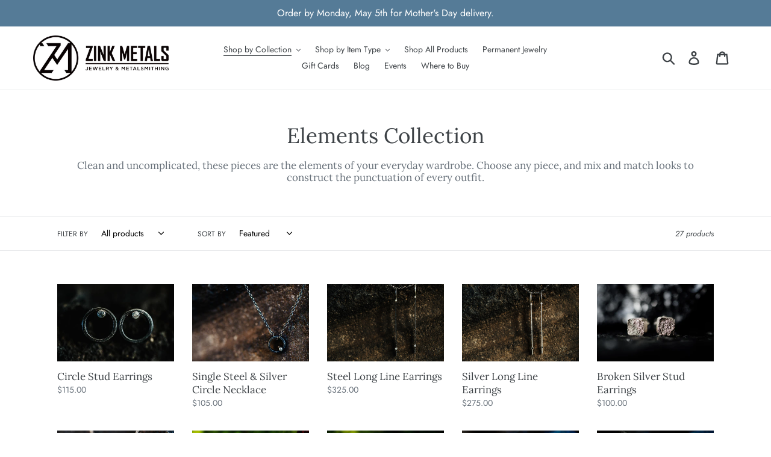

--- FILE ---
content_type: text/html; charset=utf-8
request_url: https://www.zinkmetals.com/collections/zink-metals-elements-collection
body_size: 24385
content:
<!doctype html>
<html class="no-js" lang="en">
<head>

  <meta name="p:domain_verify" content="1cf584a50a4365268ae416e3679ae715"/>
  <meta charset="utf-8">
  <meta http-equiv="X-UA-Compatible" content="IE=edge,chrome=1">
  <meta name="viewport" content="width=device-width,initial-scale=1">
  <meta name="theme-color" content="#557b97">
  <link rel="canonical" href="https://www.zinkmetals.com/collections/zink-metals-elements-collection">

  <!-- Google Tag Manager -->
<script>(function(w,d,s,l,i){w[l]=w[l]||[];w[l].push({'gtm.start':
new Date().getTime(),event:'gtm.js'});var f=d.getElementsByTagName(s)[0],
j=d.createElement(s),dl=l!='dataLayer'?'&l='+l:'';j.async=true;j.src=
'https://www.googletagmanager.com/gtm.js?id='+i+dl;f.parentNode.insertBefore(j,f);
})(window,document,'script','dataLayer','GTM-T6QXD59');</script>
<!-- End Google Tag Manager --><link rel="shortcut icon" href="//www.zinkmetals.com/cdn/shop/files/ZinkMetals_CircleLogo_32x32.jpg?v=1613700947" type="image/png"><title>Elements Collection
&ndash; Zink Metals</title><meta name="description" content="Clean and uncomplicated, these pieces are the elements of your everyday wardrobe. Choose any piece, and mix and match looks to construct the punctuation of every outfit."><!-- /snippets/social-meta-tags.liquid -->






<meta property="og:site_name" content="Zink Metals">
<meta property="og:url" content="https://www.zinkmetals.com/collections/zink-metals-elements-collection">
<meta property="og:title" content="Elements Collection">
<meta property="og:type" content="product.group">
<meta property="og:description" content="Clean and uncomplicated, these pieces are the elements of your everyday wardrobe. Choose any piece, and mix and match looks to construct the punctuation of every outfit.">

<meta property="og:image" content="http://www.zinkmetals.com/cdn/shop/files/ZinkMetals_FullLogoSmallest_1200x1200.jpg?v=1613701174">
<meta property="og:image:secure_url" content="https://www.zinkmetals.com/cdn/shop/files/ZinkMetals_FullLogoSmallest_1200x1200.jpg?v=1613701174">


<meta name="twitter:card" content="summary_large_image">
<meta name="twitter:title" content="Elements Collection">
<meta name="twitter:description" content="Clean and uncomplicated, these pieces are the elements of your everyday wardrobe. Choose any piece, and mix and match looks to construct the punctuation of every outfit.">


  <link href="//www.zinkmetals.com/cdn/shop/t/6/assets/theme.scss.css?v=150318454177476364761759331676" rel="stylesheet" type="text/css" media="all" />
  
  <script>
    var theme = {
      strings: {
        addToCart: "Add to cart",
        soldOut: "Sold out",
        unavailable: "Unavailable",
        regularPrice: "Regular price",
        sale: "Sale",
        showMore: "Show More",
        showLess: "Show Less",
        addressError: "Error looking up that address",
        addressNoResults: "No results for that address",
        addressQueryLimit: "You have exceeded the Google API usage limit. Consider upgrading to a \u003ca href=\"https:\/\/developers.google.com\/maps\/premium\/usage-limits\"\u003ePremium Plan\u003c\/a\u003e.",
        authError: "There was a problem authenticating your Google Maps account.",
        newWindow: "Opens in a new window.",
        external: "Opens external website.",
        newWindowExternal: "Opens external website in a new window.",
        quantityMinimumMessage: "Quantity must be 1 or more"
      },
      moneyFormat: "${{amount}}"
    }

    document.documentElement.className = document.documentElement.className.replace('no-js', 'js');
  </script><script src="//www.zinkmetals.com/cdn/shop/t/6/assets/lazysizes.js?v=94224023136283657951637521562" async="async"></script>
  <script src="//www.zinkmetals.com/cdn/shop/t/6/assets/vendor.js?v=12001839194546984181637521564" defer="defer"></script>
  <script src="//www.zinkmetals.com/cdn/shop/t/6/assets/theme.js?v=9804841573087423991720292829" defer="defer"></script>

  <script>window.performance && window.performance.mark && window.performance.mark('shopify.content_for_header.start');</script><meta name="facebook-domain-verification" content="g4u13vo5r71hfw9ycdnq965mbx0839">
<meta name="google-site-verification" content="Ja6kYOCKWWkjtmOe3kbd9EuxInbLUb_pZ1Sb0dUIXGA">
<meta id="shopify-digital-wallet" name="shopify-digital-wallet" content="/1597898827/digital_wallets/dialog">
<meta name="shopify-checkout-api-token" content="f22a7c2e134dacec7662a705a6a2f8b0">
<meta id="in-context-paypal-metadata" data-shop-id="1597898827" data-venmo-supported="false" data-environment="production" data-locale="en_US" data-paypal-v4="true" data-currency="USD">
<link rel="alternate" type="application/atom+xml" title="Feed" href="/collections/zink-metals-elements-collection.atom" />
<link rel="alternate" type="application/json+oembed" href="https://www.zinkmetals.com/collections/zink-metals-elements-collection.oembed">
<script async="async" src="/checkouts/internal/preloads.js?locale=en-US"></script>
<link rel="preconnect" href="https://shop.app" crossorigin="anonymous">
<script async="async" src="https://shop.app/checkouts/internal/preloads.js?locale=en-US&shop_id=1597898827" crossorigin="anonymous"></script>
<script id="apple-pay-shop-capabilities" type="application/json">{"shopId":1597898827,"countryCode":"US","currencyCode":"USD","merchantCapabilities":["supports3DS"],"merchantId":"gid:\/\/shopify\/Shop\/1597898827","merchantName":"Zink Metals","requiredBillingContactFields":["postalAddress","email","phone"],"requiredShippingContactFields":["postalAddress","email","phone"],"shippingType":"shipping","supportedNetworks":["visa","masterCard","amex","discover","elo","jcb"],"total":{"type":"pending","label":"Zink Metals","amount":"1.00"},"shopifyPaymentsEnabled":true,"supportsSubscriptions":true}</script>
<script id="shopify-features" type="application/json">{"accessToken":"f22a7c2e134dacec7662a705a6a2f8b0","betas":["rich-media-storefront-analytics"],"domain":"www.zinkmetals.com","predictiveSearch":true,"shopId":1597898827,"locale":"en"}</script>
<script>var Shopify = Shopify || {};
Shopify.shop = "zink-metals.myshopify.com";
Shopify.locale = "en";
Shopify.currency = {"active":"USD","rate":"1.0"};
Shopify.country = "US";
Shopify.theme = {"name":"Debut with Installments message","id":120665768011,"schema_name":"Debut","schema_version":"11.3.1","theme_store_id":796,"role":"main"};
Shopify.theme.handle = "null";
Shopify.theme.style = {"id":null,"handle":null};
Shopify.cdnHost = "www.zinkmetals.com/cdn";
Shopify.routes = Shopify.routes || {};
Shopify.routes.root = "/";</script>
<script type="module">!function(o){(o.Shopify=o.Shopify||{}).modules=!0}(window);</script>
<script>!function(o){function n(){var o=[];function n(){o.push(Array.prototype.slice.apply(arguments))}return n.q=o,n}var t=o.Shopify=o.Shopify||{};t.loadFeatures=n(),t.autoloadFeatures=n()}(window);</script>
<script>
  window.ShopifyPay = window.ShopifyPay || {};
  window.ShopifyPay.apiHost = "shop.app\/pay";
  window.ShopifyPay.redirectState = null;
</script>
<script id="shop-js-analytics" type="application/json">{"pageType":"collection"}</script>
<script defer="defer" async type="module" src="//www.zinkmetals.com/cdn/shopifycloud/shop-js/modules/v2/client.init-shop-cart-sync_COMZFrEa.en.esm.js"></script>
<script defer="defer" async type="module" src="//www.zinkmetals.com/cdn/shopifycloud/shop-js/modules/v2/chunk.common_CdXrxk3f.esm.js"></script>
<script type="module">
  await import("//www.zinkmetals.com/cdn/shopifycloud/shop-js/modules/v2/client.init-shop-cart-sync_COMZFrEa.en.esm.js");
await import("//www.zinkmetals.com/cdn/shopifycloud/shop-js/modules/v2/chunk.common_CdXrxk3f.esm.js");

  window.Shopify.SignInWithShop?.initShopCartSync?.({"fedCMEnabled":true,"windoidEnabled":true});

</script>
<script>
  window.Shopify = window.Shopify || {};
  if (!window.Shopify.featureAssets) window.Shopify.featureAssets = {};
  window.Shopify.featureAssets['shop-js'] = {"shop-cart-sync":["modules/v2/client.shop-cart-sync_CRSPkpKa.en.esm.js","modules/v2/chunk.common_CdXrxk3f.esm.js"],"init-fed-cm":["modules/v2/client.init-fed-cm_DO1JVZ96.en.esm.js","modules/v2/chunk.common_CdXrxk3f.esm.js"],"init-windoid":["modules/v2/client.init-windoid_hXardXh0.en.esm.js","modules/v2/chunk.common_CdXrxk3f.esm.js"],"init-shop-email-lookup-coordinator":["modules/v2/client.init-shop-email-lookup-coordinator_jpxQlUsx.en.esm.js","modules/v2/chunk.common_CdXrxk3f.esm.js"],"shop-toast-manager":["modules/v2/client.shop-toast-manager_C-K0q6-t.en.esm.js","modules/v2/chunk.common_CdXrxk3f.esm.js"],"shop-button":["modules/v2/client.shop-button_B6dBoDg5.en.esm.js","modules/v2/chunk.common_CdXrxk3f.esm.js"],"shop-login-button":["modules/v2/client.shop-login-button_BHRMsoBb.en.esm.js","modules/v2/chunk.common_CdXrxk3f.esm.js","modules/v2/chunk.modal_C89cmTvN.esm.js"],"shop-cash-offers":["modules/v2/client.shop-cash-offers_p6Pw3nax.en.esm.js","modules/v2/chunk.common_CdXrxk3f.esm.js","modules/v2/chunk.modal_C89cmTvN.esm.js"],"avatar":["modules/v2/client.avatar_BTnouDA3.en.esm.js"],"init-shop-cart-sync":["modules/v2/client.init-shop-cart-sync_COMZFrEa.en.esm.js","modules/v2/chunk.common_CdXrxk3f.esm.js"],"init-shop-for-new-customer-accounts":["modules/v2/client.init-shop-for-new-customer-accounts_BNQiNx4m.en.esm.js","modules/v2/client.shop-login-button_BHRMsoBb.en.esm.js","modules/v2/chunk.common_CdXrxk3f.esm.js","modules/v2/chunk.modal_C89cmTvN.esm.js"],"pay-button":["modules/v2/client.pay-button_CRuQ9trT.en.esm.js","modules/v2/chunk.common_CdXrxk3f.esm.js"],"init-customer-accounts-sign-up":["modules/v2/client.init-customer-accounts-sign-up_Q1yheB3t.en.esm.js","modules/v2/client.shop-login-button_BHRMsoBb.en.esm.js","modules/v2/chunk.common_CdXrxk3f.esm.js","modules/v2/chunk.modal_C89cmTvN.esm.js"],"checkout-modal":["modules/v2/client.checkout-modal_DtXVhFgQ.en.esm.js","modules/v2/chunk.common_CdXrxk3f.esm.js","modules/v2/chunk.modal_C89cmTvN.esm.js"],"init-customer-accounts":["modules/v2/client.init-customer-accounts_B5rMd0lj.en.esm.js","modules/v2/client.shop-login-button_BHRMsoBb.en.esm.js","modules/v2/chunk.common_CdXrxk3f.esm.js","modules/v2/chunk.modal_C89cmTvN.esm.js"],"lead-capture":["modules/v2/client.lead-capture_CmGCXBh3.en.esm.js","modules/v2/chunk.common_CdXrxk3f.esm.js","modules/v2/chunk.modal_C89cmTvN.esm.js"],"shop-follow-button":["modules/v2/client.shop-follow-button_CV5C02lv.en.esm.js","modules/v2/chunk.common_CdXrxk3f.esm.js","modules/v2/chunk.modal_C89cmTvN.esm.js"],"shop-login":["modules/v2/client.shop-login_Bz_Zm_XZ.en.esm.js","modules/v2/chunk.common_CdXrxk3f.esm.js","modules/v2/chunk.modal_C89cmTvN.esm.js"],"payment-terms":["modules/v2/client.payment-terms_D7XnU2ez.en.esm.js","modules/v2/chunk.common_CdXrxk3f.esm.js","modules/v2/chunk.modal_C89cmTvN.esm.js"]};
</script>
<script>(function() {
  var isLoaded = false;
  function asyncLoad() {
    if (isLoaded) return;
    isLoaded = true;
    var urls = ["https:\/\/chimpstatic.com\/mcjs-connected\/js\/users\/59f0a256f1fb8279dd2bc7a49\/7a9ee482c670ff71a37982445.js?shop=zink-metals.myshopify.com"];
    for (var i = 0; i < urls.length; i++) {
      var s = document.createElement('script');
      s.type = 'text/javascript';
      s.async = true;
      s.src = urls[i];
      var x = document.getElementsByTagName('script')[0];
      x.parentNode.insertBefore(s, x);
    }
  };
  if(window.attachEvent) {
    window.attachEvent('onload', asyncLoad);
  } else {
    window.addEventListener('load', asyncLoad, false);
  }
})();</script>
<script id="__st">var __st={"a":1597898827,"offset":-18000,"reqid":"757b4a6d-5010-48a4-bd3c-99d261a74d71-1763183446","pageurl":"www.zinkmetals.com\/collections\/zink-metals-elements-collection","u":"a4278f1b9458","p":"collection","rtyp":"collection","rid":79271133259};</script>
<script>window.ShopifyPaypalV4VisibilityTracking = true;</script>
<script id="captcha-bootstrap">!function(){'use strict';const t='contact',e='account',n='new_comment',o=[[t,t],['blogs',n],['comments',n],[t,'customer']],c=[[e,'customer_login'],[e,'guest_login'],[e,'recover_customer_password'],[e,'create_customer']],r=t=>t.map((([t,e])=>`form[action*='/${t}']:not([data-nocaptcha='true']) input[name='form_type'][value='${e}']`)).join(','),a=t=>()=>t?[...document.querySelectorAll(t)].map((t=>t.form)):[];function s(){const t=[...o],e=r(t);return a(e)}const i='password',u='form_key',d=['recaptcha-v3-token','g-recaptcha-response','h-captcha-response',i],f=()=>{try{return window.sessionStorage}catch{return}},m='__shopify_v',_=t=>t.elements[u];function p(t,e,n=!1){try{const o=window.sessionStorage,c=JSON.parse(o.getItem(e)),{data:r}=function(t){const{data:e,action:n}=t;return t[m]||n?{data:e,action:n}:{data:t,action:n}}(c);for(const[e,n]of Object.entries(r))t.elements[e]&&(t.elements[e].value=n);n&&o.removeItem(e)}catch(o){console.error('form repopulation failed',{error:o})}}const l='form_type',E='cptcha';function T(t){t.dataset[E]=!0}const w=window,h=w.document,L='Shopify',v='ce_forms',y='captcha';let A=!1;((t,e)=>{const n=(g='f06e6c50-85a8-45c8-87d0-21a2b65856fe',I='https://cdn.shopify.com/shopifycloud/storefront-forms-hcaptcha/ce_storefront_forms_captcha_hcaptcha.v1.5.2.iife.js',D={infoText:'Protected by hCaptcha',privacyText:'Privacy',termsText:'Terms'},(t,e,n)=>{const o=w[L][v],c=o.bindForm;if(c)return c(t,g,e,D).then(n);var r;o.q.push([[t,g,e,D],n]),r=I,A||(h.body.append(Object.assign(h.createElement('script'),{id:'captcha-provider',async:!0,src:r})),A=!0)});var g,I,D;w[L]=w[L]||{},w[L][v]=w[L][v]||{},w[L][v].q=[],w[L][y]=w[L][y]||{},w[L][y].protect=function(t,e){n(t,void 0,e),T(t)},Object.freeze(w[L][y]),function(t,e,n,w,h,L){const[v,y,A,g]=function(t,e,n){const i=e?o:[],u=t?c:[],d=[...i,...u],f=r(d),m=r(i),_=r(d.filter((([t,e])=>n.includes(e))));return[a(f),a(m),a(_),s()]}(w,h,L),I=t=>{const e=t.target;return e instanceof HTMLFormElement?e:e&&e.form},D=t=>v().includes(t);t.addEventListener('submit',(t=>{const e=I(t);if(!e)return;const n=D(e)&&!e.dataset.hcaptchaBound&&!e.dataset.recaptchaBound,o=_(e),c=g().includes(e)&&(!o||!o.value);(n||c)&&t.preventDefault(),c&&!n&&(function(t){try{if(!f())return;!function(t){const e=f();if(!e)return;const n=_(t);if(!n)return;const o=n.value;o&&e.removeItem(o)}(t);const e=Array.from(Array(32),(()=>Math.random().toString(36)[2])).join('');!function(t,e){_(t)||t.append(Object.assign(document.createElement('input'),{type:'hidden',name:u})),t.elements[u].value=e}(t,e),function(t,e){const n=f();if(!n)return;const o=[...t.querySelectorAll(`input[type='${i}']`)].map((({name:t})=>t)),c=[...d,...o],r={};for(const[a,s]of new FormData(t).entries())c.includes(a)||(r[a]=s);n.setItem(e,JSON.stringify({[m]:1,action:t.action,data:r}))}(t,e)}catch(e){console.error('failed to persist form',e)}}(e),e.submit())}));const S=(t,e)=>{t&&!t.dataset[E]&&(n(t,e.some((e=>e===t))),T(t))};for(const o of['focusin','change'])t.addEventListener(o,(t=>{const e=I(t);D(e)&&S(e,y())}));const B=e.get('form_key'),M=e.get(l),P=B&&M;t.addEventListener('DOMContentLoaded',(()=>{const t=y();if(P)for(const e of t)e.elements[l].value===M&&p(e,B);[...new Set([...A(),...v().filter((t=>'true'===t.dataset.shopifyCaptcha))])].forEach((e=>S(e,t)))}))}(h,new URLSearchParams(w.location.search),n,t,e,['guest_login'])})(!0,!0)}();</script>
<script integrity="sha256-52AcMU7V7pcBOXWImdc/TAGTFKeNjmkeM1Pvks/DTgc=" data-source-attribution="shopify.loadfeatures" defer="defer" src="//www.zinkmetals.com/cdn/shopifycloud/storefront/assets/storefront/load_feature-81c60534.js" crossorigin="anonymous"></script>
<script crossorigin="anonymous" defer="defer" src="//www.zinkmetals.com/cdn/shopifycloud/storefront/assets/shopify_pay/storefront-65b4c6d7.js?v=20250812"></script>
<script data-source-attribution="shopify.dynamic_checkout.dynamic.init">var Shopify=Shopify||{};Shopify.PaymentButton=Shopify.PaymentButton||{isStorefrontPortableWallets:!0,init:function(){window.Shopify.PaymentButton.init=function(){};var t=document.createElement("script");t.src="https://www.zinkmetals.com/cdn/shopifycloud/portable-wallets/latest/portable-wallets.en.js",t.type="module",document.head.appendChild(t)}};
</script>
<script data-source-attribution="shopify.dynamic_checkout.buyer_consent">
  function portableWalletsHideBuyerConsent(e){var t=document.getElementById("shopify-buyer-consent"),n=document.getElementById("shopify-subscription-policy-button");t&&n&&(t.classList.add("hidden"),t.setAttribute("aria-hidden","true"),n.removeEventListener("click",e))}function portableWalletsShowBuyerConsent(e){var t=document.getElementById("shopify-buyer-consent"),n=document.getElementById("shopify-subscription-policy-button");t&&n&&(t.classList.remove("hidden"),t.removeAttribute("aria-hidden"),n.addEventListener("click",e))}window.Shopify?.PaymentButton&&(window.Shopify.PaymentButton.hideBuyerConsent=portableWalletsHideBuyerConsent,window.Shopify.PaymentButton.showBuyerConsent=portableWalletsShowBuyerConsent);
</script>
<script data-source-attribution="shopify.dynamic_checkout.cart.bootstrap">document.addEventListener("DOMContentLoaded",(function(){function t(){return document.querySelector("shopify-accelerated-checkout-cart, shopify-accelerated-checkout")}if(t())Shopify.PaymentButton.init();else{new MutationObserver((function(e,n){t()&&(Shopify.PaymentButton.init(),n.disconnect())})).observe(document.body,{childList:!0,subtree:!0})}}));
</script>
<link id="shopify-accelerated-checkout-styles" rel="stylesheet" media="screen" href="https://www.zinkmetals.com/cdn/shopifycloud/portable-wallets/latest/accelerated-checkout-backwards-compat.css" crossorigin="anonymous">
<style id="shopify-accelerated-checkout-cart">
        #shopify-buyer-consent {
  margin-top: 1em;
  display: inline-block;
  width: 100%;
}

#shopify-buyer-consent.hidden {
  display: none;
}

#shopify-subscription-policy-button {
  background: none;
  border: none;
  padding: 0;
  text-decoration: underline;
  font-size: inherit;
  cursor: pointer;
}

#shopify-subscription-policy-button::before {
  box-shadow: none;
}

      </style>

<script>window.performance && window.performance.mark && window.performance.mark('shopify.content_for_header.end');</script>
  <meta name="google-site-verification" content="mYlnDc4ZKObXbSLAZPIjPTXYAYCaMaKa1PXKk4b0abg" />
  <meta name="google-site-verification" content="vmcchskJyLgZ6ysCTYp5W14DlltDmZxyeOTj_yCJXws" />
<link href="https://monorail-edge.shopifysvc.com" rel="dns-prefetch">
<script>(function(){if ("sendBeacon" in navigator && "performance" in window) {try {var session_token_from_headers = performance.getEntriesByType('navigation')[0].serverTiming.find(x => x.name == '_s').description;} catch {var session_token_from_headers = undefined;}var session_cookie_matches = document.cookie.match(/_shopify_s=([^;]*)/);var session_token_from_cookie = session_cookie_matches && session_cookie_matches.length === 2 ? session_cookie_matches[1] : "";var session_token = session_token_from_headers || session_token_from_cookie || "";function handle_abandonment_event(e) {var entries = performance.getEntries().filter(function(entry) {return /monorail-edge.shopifysvc.com/.test(entry.name);});if (!window.abandonment_tracked && entries.length === 0) {window.abandonment_tracked = true;var currentMs = Date.now();var navigation_start = performance.timing.navigationStart;var payload = {shop_id: 1597898827,url: window.location.href,navigation_start,duration: currentMs - navigation_start,session_token,page_type: "collection"};window.navigator.sendBeacon("https://monorail-edge.shopifysvc.com/v1/produce", JSON.stringify({schema_id: "online_store_buyer_site_abandonment/1.1",payload: payload,metadata: {event_created_at_ms: currentMs,event_sent_at_ms: currentMs}}));}}window.addEventListener('pagehide', handle_abandonment_event);}}());</script>
<script id="web-pixels-manager-setup">(function e(e,d,r,n,o){if(void 0===o&&(o={}),!Boolean(null===(a=null===(i=window.Shopify)||void 0===i?void 0:i.analytics)||void 0===a?void 0:a.replayQueue)){var i,a;window.Shopify=window.Shopify||{};var t=window.Shopify;t.analytics=t.analytics||{};var s=t.analytics;s.replayQueue=[],s.publish=function(e,d,r){return s.replayQueue.push([e,d,r]),!0};try{self.performance.mark("wpm:start")}catch(e){}var l=function(){var e={modern:/Edge?\/(1{2}[4-9]|1[2-9]\d|[2-9]\d{2}|\d{4,})\.\d+(\.\d+|)|Firefox\/(1{2}[4-9]|1[2-9]\d|[2-9]\d{2}|\d{4,})\.\d+(\.\d+|)|Chrom(ium|e)\/(9{2}|\d{3,})\.\d+(\.\d+|)|(Maci|X1{2}).+ Version\/(15\.\d+|(1[6-9]|[2-9]\d|\d{3,})\.\d+)([,.]\d+|)( \(\w+\)|)( Mobile\/\w+|) Safari\/|Chrome.+OPR\/(9{2}|\d{3,})\.\d+\.\d+|(CPU[ +]OS|iPhone[ +]OS|CPU[ +]iPhone|CPU IPhone OS|CPU iPad OS)[ +]+(15[._]\d+|(1[6-9]|[2-9]\d|\d{3,})[._]\d+)([._]\d+|)|Android:?[ /-](13[3-9]|1[4-9]\d|[2-9]\d{2}|\d{4,})(\.\d+|)(\.\d+|)|Android.+Firefox\/(13[5-9]|1[4-9]\d|[2-9]\d{2}|\d{4,})\.\d+(\.\d+|)|Android.+Chrom(ium|e)\/(13[3-9]|1[4-9]\d|[2-9]\d{2}|\d{4,})\.\d+(\.\d+|)|SamsungBrowser\/([2-9]\d|\d{3,})\.\d+/,legacy:/Edge?\/(1[6-9]|[2-9]\d|\d{3,})\.\d+(\.\d+|)|Firefox\/(5[4-9]|[6-9]\d|\d{3,})\.\d+(\.\d+|)|Chrom(ium|e)\/(5[1-9]|[6-9]\d|\d{3,})\.\d+(\.\d+|)([\d.]+$|.*Safari\/(?![\d.]+ Edge\/[\d.]+$))|(Maci|X1{2}).+ Version\/(10\.\d+|(1[1-9]|[2-9]\d|\d{3,})\.\d+)([,.]\d+|)( \(\w+\)|)( Mobile\/\w+|) Safari\/|Chrome.+OPR\/(3[89]|[4-9]\d|\d{3,})\.\d+\.\d+|(CPU[ +]OS|iPhone[ +]OS|CPU[ +]iPhone|CPU IPhone OS|CPU iPad OS)[ +]+(10[._]\d+|(1[1-9]|[2-9]\d|\d{3,})[._]\d+)([._]\d+|)|Android:?[ /-](13[3-9]|1[4-9]\d|[2-9]\d{2}|\d{4,})(\.\d+|)(\.\d+|)|Mobile Safari.+OPR\/([89]\d|\d{3,})\.\d+\.\d+|Android.+Firefox\/(13[5-9]|1[4-9]\d|[2-9]\d{2}|\d{4,})\.\d+(\.\d+|)|Android.+Chrom(ium|e)\/(13[3-9]|1[4-9]\d|[2-9]\d{2}|\d{4,})\.\d+(\.\d+|)|Android.+(UC? ?Browser|UCWEB|U3)[ /]?(15\.([5-9]|\d{2,})|(1[6-9]|[2-9]\d|\d{3,})\.\d+)\.\d+|SamsungBrowser\/(5\.\d+|([6-9]|\d{2,})\.\d+)|Android.+MQ{2}Browser\/(14(\.(9|\d{2,})|)|(1[5-9]|[2-9]\d|\d{3,})(\.\d+|))(\.\d+|)|K[Aa][Ii]OS\/(3\.\d+|([4-9]|\d{2,})\.\d+)(\.\d+|)/},d=e.modern,r=e.legacy,n=navigator.userAgent;return n.match(d)?"modern":n.match(r)?"legacy":"unknown"}(),u="modern"===l?"modern":"legacy",c=(null!=n?n:{modern:"",legacy:""})[u],f=function(e){return[e.baseUrl,"/wpm","/b",e.hashVersion,"modern"===e.buildTarget?"m":"l",".js"].join("")}({baseUrl:d,hashVersion:r,buildTarget:u}),m=function(e){var d=e.version,r=e.bundleTarget,n=e.surface,o=e.pageUrl,i=e.monorailEndpoint;return{emit:function(e){var a=e.status,t=e.errorMsg,s=(new Date).getTime(),l=JSON.stringify({metadata:{event_sent_at_ms:s},events:[{schema_id:"web_pixels_manager_load/3.1",payload:{version:d,bundle_target:r,page_url:o,status:a,surface:n,error_msg:t},metadata:{event_created_at_ms:s}}]});if(!i)return console&&console.warn&&console.warn("[Web Pixels Manager] No Monorail endpoint provided, skipping logging."),!1;try{return self.navigator.sendBeacon.bind(self.navigator)(i,l)}catch(e){}var u=new XMLHttpRequest;try{return u.open("POST",i,!0),u.setRequestHeader("Content-Type","text/plain"),u.send(l),!0}catch(e){return console&&console.warn&&console.warn("[Web Pixels Manager] Got an unhandled error while logging to Monorail."),!1}}}}({version:r,bundleTarget:l,surface:e.surface,pageUrl:self.location.href,monorailEndpoint:e.monorailEndpoint});try{o.browserTarget=l,function(e){var d=e.src,r=e.async,n=void 0===r||r,o=e.onload,i=e.onerror,a=e.sri,t=e.scriptDataAttributes,s=void 0===t?{}:t,l=document.createElement("script"),u=document.querySelector("head"),c=document.querySelector("body");if(l.async=n,l.src=d,a&&(l.integrity=a,l.crossOrigin="anonymous"),s)for(var f in s)if(Object.prototype.hasOwnProperty.call(s,f))try{l.dataset[f]=s[f]}catch(e){}if(o&&l.addEventListener("load",o),i&&l.addEventListener("error",i),u)u.appendChild(l);else{if(!c)throw new Error("Did not find a head or body element to append the script");c.appendChild(l)}}({src:f,async:!0,onload:function(){if(!function(){var e,d;return Boolean(null===(d=null===(e=window.Shopify)||void 0===e?void 0:e.analytics)||void 0===d?void 0:d.initialized)}()){var d=window.webPixelsManager.init(e)||void 0;if(d){var r=window.Shopify.analytics;r.replayQueue.forEach((function(e){var r=e[0],n=e[1],o=e[2];d.publishCustomEvent(r,n,o)})),r.replayQueue=[],r.publish=d.publishCustomEvent,r.visitor=d.visitor,r.initialized=!0}}},onerror:function(){return m.emit({status:"failed",errorMsg:"".concat(f," has failed to load")})},sri:function(e){var d=/^sha384-[A-Za-z0-9+/=]+$/;return"string"==typeof e&&d.test(e)}(c)?c:"",scriptDataAttributes:o}),m.emit({status:"loading"})}catch(e){m.emit({status:"failed",errorMsg:(null==e?void 0:e.message)||"Unknown error"})}}})({shopId: 1597898827,storefrontBaseUrl: "https://www.zinkmetals.com",extensionsBaseUrl: "https://extensions.shopifycdn.com/cdn/shopifycloud/web-pixels-manager",monorailEndpoint: "https://monorail-edge.shopifysvc.com/unstable/produce_batch",surface: "storefront-renderer",enabledBetaFlags: ["2dca8a86"],webPixelsConfigList: [{"id":"287768651","configuration":"{\"config\":\"{\\\"pixel_id\\\":\\\"G-ZBCS98HS44\\\",\\\"target_country\\\":\\\"US\\\",\\\"gtag_events\\\":[{\\\"type\\\":\\\"begin_checkout\\\",\\\"action_label\\\":\\\"G-ZBCS98HS44\\\"},{\\\"type\\\":\\\"search\\\",\\\"action_label\\\":\\\"G-ZBCS98HS44\\\"},{\\\"type\\\":\\\"view_item\\\",\\\"action_label\\\":[\\\"G-ZBCS98HS44\\\",\\\"MC-WTEDZWXM1S\\\"]},{\\\"type\\\":\\\"purchase\\\",\\\"action_label\\\":[\\\"G-ZBCS98HS44\\\",\\\"MC-WTEDZWXM1S\\\"]},{\\\"type\\\":\\\"page_view\\\",\\\"action_label\\\":[\\\"G-ZBCS98HS44\\\",\\\"MC-WTEDZWXM1S\\\"]},{\\\"type\\\":\\\"add_payment_info\\\",\\\"action_label\\\":\\\"G-ZBCS98HS44\\\"},{\\\"type\\\":\\\"add_to_cart\\\",\\\"action_label\\\":\\\"G-ZBCS98HS44\\\"}],\\\"enable_monitoring_mode\\\":false}\"}","eventPayloadVersion":"v1","runtimeContext":"OPEN","scriptVersion":"b2a88bafab3e21179ed38636efcd8a93","type":"APP","apiClientId":1780363,"privacyPurposes":[],"dataSharingAdjustments":{"protectedCustomerApprovalScopes":["read_customer_address","read_customer_email","read_customer_name","read_customer_personal_data","read_customer_phone"]}},{"id":"91193419","configuration":"{\"pixel_id\":\"911464412912781\",\"pixel_type\":\"facebook_pixel\",\"metaapp_system_user_token\":\"-\"}","eventPayloadVersion":"v1","runtimeContext":"OPEN","scriptVersion":"ca16bc87fe92b6042fbaa3acc2fbdaa6","type":"APP","apiClientId":2329312,"privacyPurposes":["ANALYTICS","MARKETING","SALE_OF_DATA"],"dataSharingAdjustments":{"protectedCustomerApprovalScopes":["read_customer_address","read_customer_email","read_customer_name","read_customer_personal_data","read_customer_phone"]}},{"id":"34799691","configuration":"{\"tagID\":\"2613531872745\"}","eventPayloadVersion":"v1","runtimeContext":"STRICT","scriptVersion":"18031546ee651571ed29edbe71a3550b","type":"APP","apiClientId":3009811,"privacyPurposes":["ANALYTICS","MARKETING","SALE_OF_DATA"],"dataSharingAdjustments":{"protectedCustomerApprovalScopes":["read_customer_address","read_customer_email","read_customer_name","read_customer_personal_data","read_customer_phone"]}},{"id":"shopify-app-pixel","configuration":"{}","eventPayloadVersion":"v1","runtimeContext":"STRICT","scriptVersion":"0450","apiClientId":"shopify-pixel","type":"APP","privacyPurposes":["ANALYTICS","MARKETING"]},{"id":"shopify-custom-pixel","eventPayloadVersion":"v1","runtimeContext":"LAX","scriptVersion":"0450","apiClientId":"shopify-pixel","type":"CUSTOM","privacyPurposes":["ANALYTICS","MARKETING"]}],isMerchantRequest: false,initData: {"shop":{"name":"Zink Metals","paymentSettings":{"currencyCode":"USD"},"myshopifyDomain":"zink-metals.myshopify.com","countryCode":"US","storefrontUrl":"https:\/\/www.zinkmetals.com"},"customer":null,"cart":null,"checkout":null,"productVariants":[],"purchasingCompany":null},},"https://www.zinkmetals.com/cdn","ae1676cfwd2530674p4253c800m34e853cb",{"modern":"","legacy":""},{"shopId":"1597898827","storefrontBaseUrl":"https:\/\/www.zinkmetals.com","extensionBaseUrl":"https:\/\/extensions.shopifycdn.com\/cdn\/shopifycloud\/web-pixels-manager","surface":"storefront-renderer","enabledBetaFlags":"[\"2dca8a86\"]","isMerchantRequest":"false","hashVersion":"ae1676cfwd2530674p4253c800m34e853cb","publish":"custom","events":"[[\"page_viewed\",{}],[\"collection_viewed\",{\"collection\":{\"id\":\"79271133259\",\"title\":\"Elements Collection\",\"productVariants\":[{\"price\":{\"amount\":115.0,\"currencyCode\":\"USD\"},\"product\":{\"title\":\"Circle Stud Earrings\",\"vendor\":\"Zink Metals\",\"id\":\"4439854710859\",\"untranslatedTitle\":\"Circle Stud Earrings\",\"url\":\"\/products\/circle-studs\",\"type\":\"Earrings\"},\"id\":\"31706108887115\",\"image\":{\"src\":\"\/\/www.zinkmetals.com\/cdn\/shop\/products\/ZinkMetals-276.jpg?v=1612559424\"},\"sku\":\"\",\"title\":\"Default Title\",\"untranslatedTitle\":\"Default Title\"},{\"price\":{\"amount\":105.0,\"currencyCode\":\"USD\"},\"product\":{\"title\":\"Single Steel \u0026 Silver Circle Necklace\",\"vendor\":\"Zink Metals\",\"id\":\"4456342487115\",\"untranslatedTitle\":\"Single Steel \u0026 Silver Circle Necklace\",\"url\":\"\/products\/circle-necklace\",\"type\":\"Necklace\"},\"id\":\"31784285175883\",\"image\":{\"src\":\"\/\/www.zinkmetals.com\/cdn\/shop\/products\/ZinkMetals-233.jpg?v=1612559696\"},\"sku\":\"\",\"title\":\"Default Title\",\"untranslatedTitle\":\"Default Title\"},{\"price\":{\"amount\":325.0,\"currencyCode\":\"USD\"},\"product\":{\"title\":\"Steel Long Line Earrings\",\"vendor\":\"Zink Metals\",\"id\":\"4439862476875\",\"untranslatedTitle\":\"Steel Long Line Earrings\",\"url\":\"\/products\/steel-long-line-earrings\",\"type\":\"Earrings\"},\"id\":\"31706161446987\",\"image\":{\"src\":\"\/\/www.zinkmetals.com\/cdn\/shop\/products\/ZinkMetals-266.jpg?v=1612559319\"},\"sku\":\"\",\"title\":\"Default Title\",\"untranslatedTitle\":\"Default Title\"},{\"price\":{\"amount\":275.0,\"currencyCode\":\"USD\"},\"product\":{\"title\":\"Silver Long Line Earrings\",\"vendor\":\"Zink Metals\",\"id\":\"4439861854283\",\"untranslatedTitle\":\"Silver Long Line Earrings\",\"url\":\"\/products\/silver-line-earrings\",\"type\":\"Earrings\"},\"id\":\"31706155745355\",\"image\":{\"src\":\"\/\/www.zinkmetals.com\/cdn\/shop\/products\/ZinkMetals-269.jpg?v=1612559333\"},\"sku\":\"\",\"title\":\"Default Title\",\"untranslatedTitle\":\"Default Title\"},{\"price\":{\"amount\":100.0,\"currencyCode\":\"USD\"},\"product\":{\"title\":\"Broken Silver Stud Earrings\",\"vendor\":\"Zink Metals\",\"id\":\"4439851171915\",\"untranslatedTitle\":\"Broken Silver Stud Earrings\",\"url\":\"\/products\/broken-studs\",\"type\":\"Earrings\"},\"id\":\"31706083164235\",\"image\":{\"src\":\"\/\/www.zinkmetals.com\/cdn\/shop\/products\/Zink-8_26460ae7-3202-4e23-a88d-f1765a68dc14.jpg?v=1741968476\"},\"sku\":\"\",\"title\":\"Default Title\",\"untranslatedTitle\":\"Default Title\"},{\"price\":{\"amount\":110.0,\"currencyCode\":\"USD\"},\"product\":{\"title\":\"Square Pendant\",\"vendor\":\"Zink Metals\",\"id\":\"1521264984139\",\"untranslatedTitle\":\"Square Pendant\",\"url\":\"\/products\/square-pendant\",\"type\":\"Necklace\"},\"id\":\"13914227900491\",\"image\":{\"src\":\"\/\/www.zinkmetals.com\/cdn\/shop\/products\/ZinkMetals-225.jpg?v=1606186582\"},\"sku\":\"106-0001-001\",\"title\":\"Default Title\",\"untranslatedTitle\":\"Default Title\"},{\"price\":{\"amount\":140.0,\"currencyCode\":\"USD\"},\"product\":{\"title\":\"Broken Silver Dangle Earrings\",\"vendor\":\"Zink Metals\",\"id\":\"6648290443339\",\"untranslatedTitle\":\"Broken Silver Dangle Earrings\",\"url\":\"\/products\/broken-dangle-earrings\",\"type\":\"Earrings\"},\"id\":\"39599995748427\",\"image\":{\"src\":\"\/\/www.zinkmetals.com\/cdn\/shop\/products\/Zink_Product-9.jpg?v=1741967693\"},\"sku\":\"\",\"title\":\"Default Title\",\"untranslatedTitle\":\"Default Title\"},{\"price\":{\"amount\":125.0,\"currencyCode\":\"USD\"},\"product\":{\"title\":\"Broken Sterling Silver Necklace\",\"vendor\":\"Zink Metals\",\"id\":\"6648298799179\",\"untranslatedTitle\":\"Broken Sterling Silver Necklace\",\"url\":\"\/products\/broken-silver-necklace\",\"type\":\"Necklace\"},\"id\":\"39600006201419\",\"image\":{\"src\":\"\/\/www.zinkmetals.com\/cdn\/shop\/products\/Zink_Product-1.jpg?v=1741123625\"},\"sku\":\"\",\"title\":\"Default Title\",\"untranslatedTitle\":\"Default Title\"},{\"price\":{\"amount\":225.0,\"currencyCode\":\"USD\"},\"product\":{\"title\":\"Angled Cascade Earrings\",\"vendor\":\"Zink Metals\",\"id\":\"6787773890635\",\"untranslatedTitle\":\"Angled Cascade Earrings\",\"url\":\"\/products\/angled-cascade-earrings\",\"type\":\"Earrings\"},\"id\":\"39900766404683\",\"image\":{\"src\":\"\/\/www.zinkmetals.com\/cdn\/shop\/products\/Zink_OnModel-217.jpg?v=1741300332\"},\"sku\":\"\",\"title\":\"Default Title\",\"untranslatedTitle\":\"Default Title\"},{\"price\":{\"amount\":175.0,\"currencyCode\":\"USD\"},\"product\":{\"title\":\"Angled Cascade Necklace\",\"vendor\":\"Zink Metals\",\"id\":\"6787779952715\",\"untranslatedTitle\":\"Angled Cascade Necklace\",\"url\":\"\/products\/angled-cascade-necklace\",\"type\":\"Necklace\"},\"id\":\"39900773810251\",\"image\":{\"src\":\"\/\/www.zinkmetals.com\/cdn\/shop\/products\/Zink_OnModel-216.jpg?v=1741124340\"},\"sku\":\"\",\"title\":\"Default Title\",\"untranslatedTitle\":\"Default Title\"},{\"price\":{\"amount\":110.0,\"currencyCode\":\"USD\"},\"product\":{\"title\":\"Angled Necklace\",\"vendor\":\"Zink Metals\",\"id\":\"6787778216011\",\"untranslatedTitle\":\"Angled Necklace\",\"url\":\"\/products\/angled-necklace-1\",\"type\":\"Necklace\"},\"id\":\"39900771844171\",\"image\":{\"src\":\"\/\/www.zinkmetals.com\/cdn\/shop\/products\/Zink_OnModel-212.jpg?v=1741300058\"},\"sku\":\"\",\"title\":\"Default Title\",\"untranslatedTitle\":\"Default Title\"},{\"price\":{\"amount\":120.0,\"currencyCode\":\"USD\"},\"product\":{\"title\":\"Angled Stud Earrings\",\"vendor\":\"Zink Metals\",\"id\":\"6787775037515\",\"untranslatedTitle\":\"Angled Stud Earrings\",\"url\":\"\/products\/angled-stud-earrings-1\",\"type\":\"Earrings\"},\"id\":\"39900767748171\",\"image\":{\"src\":\"\/\/www.zinkmetals.com\/cdn\/shop\/products\/Zink_OnModel-221.jpg?v=1741300209\"},\"sku\":\"\",\"title\":\"Default Title\",\"untranslatedTitle\":\"Default Title\"},{\"price\":{\"amount\":175.0,\"currencyCode\":\"USD\"},\"product\":{\"title\":\"Circle and Square Earrings\",\"vendor\":\"Zink Metals\",\"id\":\"6787767828555\",\"untranslatedTitle\":\"Circle and Square Earrings\",\"url\":\"\/products\/circle-and-square-earrings-1\",\"type\":\"Earrings\"},\"id\":\"39900759195723\",\"image\":{\"src\":\"\/\/www.zinkmetals.com\/cdn\/shop\/products\/Zink_OnModel-239.jpg?v=1668708083\"},\"sku\":\"\",\"title\":\"Default Title\",\"untranslatedTitle\":\"Default Title\"},{\"price\":{\"amount\":325.0,\"currencyCode\":\"USD\"},\"product\":{\"title\":\"Circle and Square Necklace\",\"vendor\":\"Zink Metals\",\"id\":\"6787769172043\",\"untranslatedTitle\":\"Circle and Square Necklace\",\"url\":\"\/products\/circle-and-square-necklace-1\",\"type\":\"Necklace\"},\"id\":\"39900761096267\",\"image\":{\"src\":\"\/\/www.zinkmetals.com\/cdn\/shop\/products\/Zink_OnModel-234.jpg?v=1668708398\"},\"sku\":\"\",\"title\":\"Default Title\",\"untranslatedTitle\":\"Default Title\"},{\"price\":{\"amount\":180.0,\"currencyCode\":\"USD\"},\"product\":{\"title\":\"Triple Broken Ring\",\"vendor\":\"Zink Metals\",\"id\":\"6872074289227\",\"untranslatedTitle\":\"Triple Broken Ring\",\"url\":\"\/products\/triple-broken-ring\",\"type\":\"\"},\"id\":\"40113012899915\",\"image\":{\"src\":\"\/\/www.zinkmetals.com\/cdn\/shop\/files\/ZINK-38_a10630a9-4bcf-4e5c-951d-5a9db7ac0eb4.jpg?v=1698347184\"},\"sku\":\"\",\"title\":\"4\",\"untranslatedTitle\":\"4\"},{\"price\":{\"amount\":250.0,\"currencyCode\":\"USD\"},\"product\":{\"title\":\"Triple Horizontal Broken Sterling Silver Necklace\",\"vendor\":\"Zink Metals\",\"id\":\"6872075305035\",\"untranslatedTitle\":\"Triple Horizontal Broken Sterling Silver Necklace\",\"url\":\"\/products\/triple-horizontal-broken-necklace\",\"type\":\"\"},\"id\":\"40113018601547\",\"image\":{\"src\":\"\/\/www.zinkmetals.com\/cdn\/shop\/files\/ZINK-30.jpg?v=1741302393\"},\"sku\":\"\",\"title\":\"Default Title\",\"untranslatedTitle\":\"Default Title\"},{\"price\":{\"amount\":60.0,\"currencyCode\":\"USD\"},\"product\":{\"title\":\"Hammered Stacking Rings\",\"vendor\":\"Zink Metals\",\"id\":\"6872048959563\",\"untranslatedTitle\":\"Hammered Stacking Rings\",\"url\":\"\/products\/hammered-stacking-rings\",\"type\":\"\"},\"id\":\"40112920395851\",\"image\":{\"src\":\"\/\/www.zinkmetals.com\/cdn\/shop\/files\/ZINK-48_2063cd3e-eefc-4ff0-932c-f66f1e8614ac.jpg?v=1698340011\"},\"sku\":\"\",\"title\":\"4\",\"untranslatedTitle\":\"4\"},{\"price\":{\"amount\":165.0,\"currencyCode\":\"USD\"},\"product\":{\"title\":\"Large Broken Ring\",\"vendor\":\"Zink Metals\",\"id\":\"6872067473483\",\"untranslatedTitle\":\"Large Broken Ring\",\"url\":\"\/products\/large-broken-ring\",\"type\":\"\"},\"id\":\"40112977608779\",\"image\":{\"src\":\"\/\/www.zinkmetals.com\/cdn\/shop\/files\/ZINK-35_6b78fe35-5529-4bb3-8a11-dfcb66127e16.jpg?v=1741302582\"},\"sku\":\"\",\"title\":\"4\",\"untranslatedTitle\":\"4\"},{\"price\":{\"amount\":115.0,\"currencyCode\":\"USD\"},\"product\":{\"title\":\"Mini Broken Ring\",\"vendor\":\"Zink Metals\",\"id\":\"6872064262219\",\"untranslatedTitle\":\"Mini Broken Ring\",\"url\":\"\/products\/mini-broken-ring\",\"type\":\"\"},\"id\":\"40112959520843\",\"image\":{\"src\":\"\/\/www.zinkmetals.com\/cdn\/shop\/files\/ZINK-40_bd1822df-7b29-48c7-89b8-a93a73ebed7e.jpg?v=1698343338\"},\"sku\":\"\",\"title\":\"4\",\"untranslatedTitle\":\"4\"},{\"price\":{\"amount\":38.0,\"currencyCode\":\"USD\"},\"product\":{\"title\":\"Dainty Silver Stacking Rings\",\"vendor\":\"Zink Metals\",\"id\":\"7169509097547\",\"untranslatedTitle\":\"Dainty Silver Stacking Rings\",\"url\":\"\/products\/dainty-stacking-rings\",\"type\":\"\"},\"id\":\"40905598337099\",\"image\":{\"src\":\"\/\/www.zinkmetals.com\/cdn\/shop\/files\/Zink-64_e619ac8d-aca2-4014-9ffa-5c10bf496fda.jpg?v=1720215848\"},\"sku\":\"\",\"title\":\"Engraved Triangle \/ 3\",\"untranslatedTitle\":\"Engraved Triangle \/ 3\"},{\"price\":{\"amount\":140.0,\"currencyCode\":\"USD\"},\"product\":{\"title\":\"Long Line Broken Necklace\",\"vendor\":\"Zink Metals\",\"id\":\"7216113647691\",\"untranslatedTitle\":\"Long Line Broken Necklace\",\"url\":\"\/products\/long-line-broken-necklace\",\"type\":\"\"},\"id\":\"41024753926219\",\"image\":{\"src\":\"\/\/www.zinkmetals.com\/cdn\/shop\/files\/long-line-broken-neck3.jpg?v=1741968627\"},\"sku\":\"\",\"title\":\"Default Title\",\"untranslatedTitle\":\"Default Title\"},{\"price\":{\"amount\":165.0,\"currencyCode\":\"USD\"},\"product\":{\"title\":\"Long Line Broken Earrings\",\"vendor\":\"Zink Metals\",\"id\":\"7254238658635\",\"untranslatedTitle\":\"Long Line Broken Earrings\",\"url\":\"\/products\/long-line-broken-earrings\",\"type\":\"\"},\"id\":\"41124948475979\",\"image\":{\"src\":\"\/\/www.zinkmetals.com\/cdn\/shop\/files\/long-line-broken-earrings7.jpg?v=1741302065\"},\"sku\":\"\",\"title\":\"Default Title\",\"untranslatedTitle\":\"Default Title\"},{\"price\":{\"amount\":170.0,\"currencyCode\":\"USD\"},\"product\":{\"title\":\"Medium Angled Earrings\",\"vendor\":\"Zink Metals\",\"id\":\"7254242623563\",\"untranslatedTitle\":\"Medium Angled Earrings\",\"url\":\"\/products\/medium-angled-earrings\",\"type\":\"\"},\"id\":\"41124957225035\",\"image\":{\"src\":\"\/\/www.zinkmetals.com\/cdn\/shop\/files\/medium-angled-earrings6.jpg?v=1741299863\"},\"sku\":\"\",\"title\":\"Default Title\",\"untranslatedTitle\":\"Default Title\"},{\"price\":{\"amount\":160.0,\"currencyCode\":\"USD\"},\"product\":{\"title\":\"Medium Angled Necklace\",\"vendor\":\"Zink Metals\",\"id\":\"7254248095819\",\"untranslatedTitle\":\"Medium Angled Necklace\",\"url\":\"\/products\/medium-angled-necklace\",\"type\":\"\"},\"id\":\"41124969381963\",\"image\":{\"src\":\"\/\/www.zinkmetals.com\/cdn\/shop\/files\/medium-angled-necklace8.jpg?v=1741123715\"},\"sku\":\"\",\"title\":\"Default Title\",\"untranslatedTitle\":\"Default Title\"},{\"price\":{\"amount\":175.0,\"currencyCode\":\"USD\"},\"product\":{\"title\":\"Hex Earrings\",\"vendor\":\"Zink Metals\",\"id\":\"7254254944331\",\"untranslatedTitle\":\"Hex Earrings\",\"url\":\"\/products\/hex-earrings\",\"type\":\"\"},\"id\":\"41124983472203\",\"image\":{\"src\":\"\/\/www.zinkmetals.com\/cdn\/shop\/files\/hex-earrings1.jpg?v=1731297377\"},\"sku\":\"\",\"title\":\"Default Title\",\"untranslatedTitle\":\"Default Title\"},{\"price\":{\"amount\":150.0,\"currencyCode\":\"USD\"},\"product\":{\"title\":\"Paisley Hoop Earrings\",\"vendor\":\"Zink Metals\",\"id\":\"7298374107211\",\"untranslatedTitle\":\"Paisley Hoop Earrings\",\"url\":\"\/products\/paisley-hoop-earrings\",\"type\":\"\"},\"id\":\"41295576367179\",\"image\":{\"src\":\"\/\/www.zinkmetals.com\/cdn\/shop\/files\/Zink_Q1-61.jpg?v=1745416508\"},\"sku\":null,\"title\":\"Default Title\",\"untranslatedTitle\":\"Default Title\"},{\"price\":{\"amount\":250.0,\"currencyCode\":\"USD\"},\"product\":{\"title\":\"Paisley Necklace\",\"vendor\":\"Zink Metals\",\"id\":\"7298374008907\",\"untranslatedTitle\":\"Paisley Necklace\",\"url\":\"\/products\/paisley-necklace\",\"type\":\"\"},\"id\":\"41295576236107\",\"image\":{\"src\":\"\/\/www.zinkmetals.com\/cdn\/shop\/files\/Zink_Q1-59.jpg?v=1745416655\"},\"sku\":null,\"title\":\"Default Title\",\"untranslatedTitle\":\"Default Title\"}]}}]]"});</script><script>
  window.ShopifyAnalytics = window.ShopifyAnalytics || {};
  window.ShopifyAnalytics.meta = window.ShopifyAnalytics.meta || {};
  window.ShopifyAnalytics.meta.currency = 'USD';
  var meta = {"products":[{"id":4439854710859,"gid":"gid:\/\/shopify\/Product\/4439854710859","vendor":"Zink Metals","type":"Earrings","variants":[{"id":31706108887115,"price":11500,"name":"Circle Stud Earrings","public_title":null,"sku":""}],"remote":false},{"id":4456342487115,"gid":"gid:\/\/shopify\/Product\/4456342487115","vendor":"Zink Metals","type":"Necklace","variants":[{"id":31784285175883,"price":10500,"name":"Single Steel \u0026 Silver Circle Necklace","public_title":null,"sku":""}],"remote":false},{"id":4439862476875,"gid":"gid:\/\/shopify\/Product\/4439862476875","vendor":"Zink Metals","type":"Earrings","variants":[{"id":31706161446987,"price":32500,"name":"Steel Long Line Earrings","public_title":null,"sku":""}],"remote":false},{"id":4439861854283,"gid":"gid:\/\/shopify\/Product\/4439861854283","vendor":"Zink Metals","type":"Earrings","variants":[{"id":31706155745355,"price":27500,"name":"Silver Long Line Earrings","public_title":null,"sku":""}],"remote":false},{"id":4439851171915,"gid":"gid:\/\/shopify\/Product\/4439851171915","vendor":"Zink Metals","type":"Earrings","variants":[{"id":31706083164235,"price":10000,"name":"Broken Silver Stud Earrings","public_title":null,"sku":""}],"remote":false},{"id":1521264984139,"gid":"gid:\/\/shopify\/Product\/1521264984139","vendor":"Zink Metals","type":"Necklace","variants":[{"id":13914227900491,"price":11000,"name":"Square Pendant","public_title":null,"sku":"106-0001-001"}],"remote":false},{"id":6648290443339,"gid":"gid:\/\/shopify\/Product\/6648290443339","vendor":"Zink Metals","type":"Earrings","variants":[{"id":39599995748427,"price":14000,"name":"Broken Silver Dangle Earrings","public_title":null,"sku":""}],"remote":false},{"id":6648298799179,"gid":"gid:\/\/shopify\/Product\/6648298799179","vendor":"Zink Metals","type":"Necklace","variants":[{"id":39600006201419,"price":12500,"name":"Broken Sterling Silver Necklace","public_title":null,"sku":""}],"remote":false},{"id":6787773890635,"gid":"gid:\/\/shopify\/Product\/6787773890635","vendor":"Zink Metals","type":"Earrings","variants":[{"id":39900766404683,"price":22500,"name":"Angled Cascade Earrings","public_title":null,"sku":""}],"remote":false},{"id":6787779952715,"gid":"gid:\/\/shopify\/Product\/6787779952715","vendor":"Zink Metals","type":"Necklace","variants":[{"id":39900773810251,"price":17500,"name":"Angled Cascade Necklace","public_title":null,"sku":""}],"remote":false},{"id":6787778216011,"gid":"gid:\/\/shopify\/Product\/6787778216011","vendor":"Zink Metals","type":"Necklace","variants":[{"id":39900771844171,"price":11000,"name":"Angled Necklace","public_title":null,"sku":""}],"remote":false},{"id":6787775037515,"gid":"gid:\/\/shopify\/Product\/6787775037515","vendor":"Zink Metals","type":"Earrings","variants":[{"id":39900767748171,"price":12000,"name":"Angled Stud Earrings","public_title":null,"sku":""}],"remote":false},{"id":6787767828555,"gid":"gid:\/\/shopify\/Product\/6787767828555","vendor":"Zink Metals","type":"Earrings","variants":[{"id":39900759195723,"price":17500,"name":"Circle and Square Earrings","public_title":null,"sku":""}],"remote":false},{"id":6787769172043,"gid":"gid:\/\/shopify\/Product\/6787769172043","vendor":"Zink Metals","type":"Necklace","variants":[{"id":39900761096267,"price":32500,"name":"Circle and Square Necklace","public_title":null,"sku":""}],"remote":false},{"id":6872074289227,"gid":"gid:\/\/shopify\/Product\/6872074289227","vendor":"Zink Metals","type":"","variants":[{"id":40113012899915,"price":18000,"name":"Triple Broken Ring - 4","public_title":"4","sku":""},{"id":40113012932683,"price":18000,"name":"Triple Broken Ring - 4.5","public_title":"4.5","sku":""},{"id":40113012965451,"price":18000,"name":"Triple Broken Ring - 5","public_title":"5","sku":""},{"id":40113012998219,"price":18000,"name":"Triple Broken Ring - 5.5","public_title":"5.5","sku":""},{"id":40113013030987,"price":18000,"name":"Triple Broken Ring - 6","public_title":"6","sku":""},{"id":40113013063755,"price":18000,"name":"Triple Broken Ring - 6.5","public_title":"6.5","sku":""},{"id":40113013096523,"price":18000,"name":"Triple Broken Ring - 7","public_title":"7","sku":""},{"id":40113013129291,"price":18000,"name":"Triple Broken Ring - 7.5","public_title":"7.5","sku":""},{"id":40113013162059,"price":18000,"name":"Triple Broken Ring - 8","public_title":"8","sku":""},{"id":40113013194827,"price":18000,"name":"Triple Broken Ring - 8.5","public_title":"8.5","sku":""},{"id":40113013227595,"price":18000,"name":"Triple Broken Ring - 9","public_title":"9","sku":""},{"id":40113013260363,"price":18000,"name":"Triple Broken Ring - 9.5","public_title":"9.5","sku":""},{"id":40113013293131,"price":18000,"name":"Triple Broken Ring - 10","public_title":"10","sku":""},{"id":40113013325899,"price":18000,"name":"Triple Broken Ring - 10.5","public_title":"10.5","sku":""},{"id":40113013358667,"price":18000,"name":"Triple Broken Ring - 11","public_title":"11","sku":""},{"id":40113013391435,"price":18000,"name":"Triple Broken Ring - 11.5","public_title":"11.5","sku":""},{"id":40113013424203,"price":18000,"name":"Triple Broken Ring - 12","public_title":"12","sku":""},{"id":40113013456971,"price":18000,"name":"Triple Broken Ring - 12.5","public_title":"12.5","sku":""},{"id":40113013489739,"price":18000,"name":"Triple Broken Ring - 13","public_title":"13","sku":""},{"id":40113013522507,"price":18000,"name":"Triple Broken Ring - 13.5","public_title":"13.5","sku":""}],"remote":false},{"id":6872075305035,"gid":"gid:\/\/shopify\/Product\/6872075305035","vendor":"Zink Metals","type":"","variants":[{"id":40113018601547,"price":25000,"name":"Triple Horizontal Broken Sterling Silver Necklace","public_title":null,"sku":""}],"remote":false},{"id":6872048959563,"gid":"gid:\/\/shopify\/Product\/6872048959563","vendor":"Zink Metals","type":"","variants":[{"id":40112920395851,"price":6000,"name":"Hammered Stacking Rings - 4","public_title":"4","sku":""},{"id":40112920428619,"price":6000,"name":"Hammered Stacking Rings - 4.5","public_title":"4.5","sku":""},{"id":40112920461387,"price":6000,"name":"Hammered Stacking Rings - 5","public_title":"5","sku":""},{"id":40112920494155,"price":6000,"name":"Hammered Stacking Rings - 5.5","public_title":"5.5","sku":""},{"id":40112920526923,"price":6000,"name":"Hammered Stacking Rings - 6","public_title":"6","sku":""},{"id":40112920559691,"price":6000,"name":"Hammered Stacking Rings - 6.5","public_title":"6.5","sku":""},{"id":40830303207499,"price":6000,"name":"Hammered Stacking Rings - 7","public_title":"7","sku":""},{"id":40112920592459,"price":6000,"name":"Hammered Stacking Rings - 7.5","public_title":"7.5","sku":""},{"id":40112920625227,"price":6000,"name":"Hammered Stacking Rings - 8","public_title":"8","sku":""},{"id":40112920657995,"price":6000,"name":"Hammered Stacking Rings - 8.5","public_title":"8.5","sku":""},{"id":40112920690763,"price":6000,"name":"Hammered Stacking Rings - 9","public_title":"9","sku":""},{"id":40112920723531,"price":6000,"name":"Hammered Stacking Rings - 9.5","public_title":"9.5","sku":""},{"id":40112920756299,"price":6000,"name":"Hammered Stacking Rings - 10","public_title":"10","sku":""},{"id":40112920789067,"price":6000,"name":"Hammered Stacking Rings - 10.5","public_title":"10.5","sku":""},{"id":40112920821835,"price":6000,"name":"Hammered Stacking Rings - 11","public_title":"11","sku":""},{"id":40112920854603,"price":6000,"name":"Hammered Stacking Rings - 11.5","public_title":"11.5","sku":""},{"id":40112920887371,"price":6000,"name":"Hammered Stacking Rings - 12","public_title":"12","sku":""},{"id":40112920920139,"price":6000,"name":"Hammered Stacking Rings - 12.5","public_title":"12.5","sku":""},{"id":40112920952907,"price":6000,"name":"Hammered Stacking Rings - 13","public_title":"13","sku":""},{"id":40112920985675,"price":6000,"name":"Hammered Stacking Rings - 13.5","public_title":"13.5","sku":""},{"id":40112921018443,"price":6000,"name":"Hammered Stacking Rings - 14","public_title":"14","sku":""}],"remote":false},{"id":6872067473483,"gid":"gid:\/\/shopify\/Product\/6872067473483","vendor":"Zink Metals","type":"","variants":[{"id":40112977608779,"price":16500,"name":"Large Broken Ring - 4","public_title":"4","sku":""},{"id":40112977641547,"price":16500,"name":"Large Broken Ring - 4.5","public_title":"4.5","sku":""},{"id":40112977674315,"price":16500,"name":"Large Broken Ring - 5","public_title":"5","sku":""},{"id":40112977707083,"price":16500,"name":"Large Broken Ring - 5.5","public_title":"5.5","sku":""},{"id":40112977739851,"price":16500,"name":"Large Broken Ring - 6","public_title":"6","sku":""},{"id":40112977772619,"price":16500,"name":"Large Broken Ring - 6.5","public_title":"6.5","sku":""},{"id":40112977805387,"price":16500,"name":"Large Broken Ring - 7","public_title":"7","sku":""},{"id":40112977838155,"price":16500,"name":"Large Broken Ring - 7.5","public_title":"7.5","sku":""},{"id":40112977870923,"price":16500,"name":"Large Broken Ring - 8","public_title":"8","sku":""},{"id":40112977903691,"price":16500,"name":"Large Broken Ring - 8.5","public_title":"8.5","sku":""},{"id":40112977936459,"price":16500,"name":"Large Broken Ring - 9","public_title":"9","sku":""},{"id":40112977969227,"price":16500,"name":"Large Broken Ring - 9.5","public_title":"9.5","sku":""},{"id":40112978001995,"price":16500,"name":"Large Broken Ring - 10","public_title":"10","sku":""},{"id":40112978034763,"price":16500,"name":"Large Broken Ring - 10.5","public_title":"10.5","sku":""},{"id":40112978067531,"price":16500,"name":"Large Broken Ring - 11","public_title":"11","sku":""},{"id":40112978100299,"price":16500,"name":"Large Broken Ring - 11.5","public_title":"11.5","sku":""},{"id":40112978133067,"price":16500,"name":"Large Broken Ring - 12","public_title":"12","sku":""},{"id":40112978165835,"price":16500,"name":"Large Broken Ring - 12.5","public_title":"12.5","sku":""},{"id":40112978198603,"price":16500,"name":"Large Broken Ring - 13","public_title":"13","sku":""},{"id":40112978231371,"price":16500,"name":"Large Broken Ring - 13.5","public_title":"13.5","sku":""}],"remote":false},{"id":6872064262219,"gid":"gid:\/\/shopify\/Product\/6872064262219","vendor":"Zink Metals","type":"","variants":[{"id":40112959520843,"price":11500,"name":"Mini Broken Ring - 4","public_title":"4","sku":""},{"id":40112959553611,"price":11500,"name":"Mini Broken Ring - 4.5","public_title":"4.5","sku":""},{"id":40121301336139,"price":11500,"name":"Mini Broken Ring - 5","public_title":"5","sku":""},{"id":40112959586379,"price":11500,"name":"Mini Broken Ring - 5.5","public_title":"5.5","sku":""},{"id":40112959619147,"price":11500,"name":"Mini Broken Ring - 6","public_title":"6","sku":""},{"id":40112959651915,"price":11500,"name":"Mini Broken Ring - 6.5","public_title":"6.5","sku":""},{"id":40112959684683,"price":11500,"name":"Mini Broken Ring - 7","public_title":"7","sku":""},{"id":40112959717451,"price":11500,"name":"Mini Broken Ring - 7.5","public_title":"7.5","sku":""},{"id":40112959750219,"price":11500,"name":"Mini Broken Ring - 8","public_title":"8","sku":""},{"id":40112959782987,"price":11500,"name":"Mini Broken Ring - 8.5","public_title":"8.5","sku":""},{"id":40112959815755,"price":11500,"name":"Mini Broken Ring - 9","public_title":"9","sku":""},{"id":40112959848523,"price":11500,"name":"Mini Broken Ring - 9.5","public_title":"9.5","sku":""},{"id":40112959881291,"price":11500,"name":"Mini Broken Ring - 10","public_title":"10","sku":""},{"id":40112959914059,"price":11500,"name":"Mini Broken Ring - 10.5","public_title":"10.5","sku":""},{"id":40112959946827,"price":11500,"name":"Mini Broken Ring - 11","public_title":"11","sku":""},{"id":40112959979595,"price":11500,"name":"Mini Broken Ring - 11.5","public_title":"11.5","sku":""},{"id":40112960012363,"price":11500,"name":"Mini Broken Ring - 12","public_title":"12","sku":""},{"id":40112960045131,"price":11500,"name":"Mini Broken Ring - 12.5","public_title":"12.5","sku":""},{"id":40112960077899,"price":11500,"name":"Mini Broken Ring - 13","public_title":"13","sku":""},{"id":40112960110667,"price":11500,"name":"Mini Broken Ring - 13.5","public_title":"13.5","sku":""}],"remote":false},{"id":7169509097547,"gid":"gid:\/\/shopify\/Product\/7169509097547","vendor":"Zink Metals","type":"","variants":[{"id":40905598337099,"price":3800,"name":"Dainty Silver Stacking Rings - Engraved Triangle \/ 3","public_title":"Engraved Triangle \/ 3","sku":""},{"id":40905598828619,"price":3800,"name":"Dainty Silver Stacking Rings - Engraved Triangle \/ 3.5","public_title":"Engraved Triangle \/ 3.5","sku":""},{"id":40905604694091,"price":3800,"name":"Dainty Silver Stacking Rings - Engraved Triangle \/ 4","public_title":"Engraved Triangle \/ 4","sku":""},{"id":40905605972043,"price":3800,"name":"Dainty Silver Stacking Rings - Engraved Triangle \/ 4.5","public_title":"Engraved Triangle \/ 4.5","sku":""},{"id":40905607774283,"price":3800,"name":"Dainty Silver Stacking Rings - Engraved Triangle \/ 5","public_title":"Engraved Triangle \/ 5","sku":""},{"id":40905608986699,"price":3800,"name":"Dainty Silver Stacking Rings - Engraved Triangle \/ 5.5","public_title":"Engraved Triangle \/ 5.5","sku":""},{"id":40905609576523,"price":3800,"name":"Dainty Silver Stacking Rings - Engraved Triangle \/ 6","public_title":"Engraved Triangle \/ 6","sku":""},{"id":40905610199115,"price":3800,"name":"Dainty Silver Stacking Rings - Engraved Triangle \/ 6.5","public_title":"Engraved Triangle \/ 6.5","sku":""},{"id":40905610788939,"price":3800,"name":"Dainty Silver Stacking Rings - Engraved Triangle \/ 7","public_title":"Engraved Triangle \/ 7","sku":""},{"id":40905611051083,"price":3800,"name":"Dainty Silver Stacking Rings - Engraved Triangle \/ 7.5","public_title":"Engraved Triangle \/ 7.5","sku":""},{"id":40905619243083,"price":3800,"name":"Dainty Silver Stacking Rings - Engraved Triangle \/ 8","public_title":"Engraved Triangle \/ 8","sku":""},{"id":40905619636299,"price":3800,"name":"Dainty Silver Stacking Rings - Engraved Triangle \/ 8.5","public_title":"Engraved Triangle \/ 8.5","sku":""},{"id":40905620095051,"price":3800,"name":"Dainty Silver Stacking Rings - Engraved Triangle \/ 9","public_title":"Engraved Triangle \/ 9","sku":""},{"id":40905620324427,"price":3800,"name":"Dainty Silver Stacking Rings - Engraved Triangle \/ 9.5","public_title":"Engraved Triangle \/ 9.5","sku":""},{"id":40905620652107,"price":3800,"name":"Dainty Silver Stacking Rings - Engraved Triangle \/ 10","public_title":"Engraved Triangle \/ 10","sku":""},{"id":40905628057675,"price":3800,"name":"Dainty Silver Stacking Rings - Engraved Triangle \/ 10.5","public_title":"Engraved Triangle \/ 10.5","sku":""},{"id":40905628450891,"price":3800,"name":"Dainty Silver Stacking Rings - Engraved Triangle \/ 11","public_title":"Engraved Triangle \/ 11","sku":""},{"id":40905628647499,"price":3800,"name":"Dainty Silver Stacking Rings - Engraved Triangle \/ 11.5","public_title":"Engraved Triangle \/ 11.5","sku":""},{"id":40905629106251,"price":3800,"name":"Dainty Silver Stacking Rings - Engraved Triangle \/ 12","public_title":"Engraved Triangle \/ 12","sku":""},{"id":40905629139019,"price":3800,"name":"Dainty Silver Stacking Rings - Engraved Triangle \/ 12.5","public_title":"Engraved Triangle \/ 12.5","sku":""},{"id":40905188212811,"price":3800,"name":"Dainty Silver Stacking Rings - Smooth Square \/ 3","public_title":"Smooth Square \/ 3","sku":""},{"id":40898461958219,"price":3800,"name":"Dainty Silver Stacking Rings - Smooth Square \/ 3.5","public_title":"Smooth Square \/ 3.5","sku":""},{"id":40898469068875,"price":3800,"name":"Dainty Silver Stacking Rings - Smooth Square \/ 4","public_title":"Smooth Square \/ 4","sku":""},{"id":40898469036107,"price":3800,"name":"Dainty Silver Stacking Rings - Smooth Square \/ 4.5","public_title":"Smooth Square \/ 4.5","sku":""},{"id":40898469003339,"price":3800,"name":"Dainty Silver Stacking Rings - Smooth Square \/ 5","public_title":"Smooth Square \/ 5","sku":""},{"id":40898468970571,"price":3800,"name":"Dainty Silver Stacking Rings - Smooth Square \/ 5.5","public_title":"Smooth Square \/ 5.5","sku":""},{"id":40898468937803,"price":3800,"name":"Dainty Silver Stacking Rings - Smooth Square \/ 6","public_title":"Smooth Square \/ 6","sku":""},{"id":40898468905035,"price":3800,"name":"Dainty Silver Stacking Rings - Smooth Square \/ 6.5","public_title":"Smooth Square \/ 6.5","sku":""},{"id":40898468872267,"price":3800,"name":"Dainty Silver Stacking Rings - Smooth Square \/ 7","public_title":"Smooth Square \/ 7","sku":""},{"id":40898468839499,"price":3800,"name":"Dainty Silver Stacking Rings - Smooth Square \/ 7.5","public_title":"Smooth Square \/ 7.5","sku":""},{"id":40898468806731,"price":3800,"name":"Dainty Silver Stacking Rings - Smooth Square \/ 8","public_title":"Smooth Square \/ 8","sku":""},{"id":40898468773963,"price":3800,"name":"Dainty Silver Stacking Rings - Smooth Square \/ 8.5","public_title":"Smooth Square \/ 8.5","sku":""},{"id":40898468741195,"price":3800,"name":"Dainty Silver Stacking Rings - Smooth Square \/ 9","public_title":"Smooth Square \/ 9","sku":""},{"id":40898468708427,"price":3800,"name":"Dainty Silver Stacking Rings - Smooth Square \/ 9.5","public_title":"Smooth Square \/ 9.5","sku":""},{"id":40898468675659,"price":3800,"name":"Dainty Silver Stacking Rings - Smooth Square \/ 10","public_title":"Smooth Square \/ 10","sku":""},{"id":40898468642891,"price":3800,"name":"Dainty Silver Stacking Rings - Smooth Square \/ 10.5","public_title":"Smooth Square \/ 10.5","sku":""},{"id":40898468610123,"price":3800,"name":"Dainty Silver Stacking Rings - Smooth Square \/ 11","public_title":"Smooth Square \/ 11","sku":""},{"id":40898468577355,"price":3800,"name":"Dainty Silver Stacking Rings - Smooth Square \/ 11.5","public_title":"Smooth Square \/ 11.5","sku":""},{"id":40898468544587,"price":3800,"name":"Dainty Silver Stacking Rings - Smooth Square \/ 12","public_title":"Smooth Square \/ 12","sku":""},{"id":40898468511819,"price":3800,"name":"Dainty Silver Stacking Rings - Smooth Square \/ 12.5","public_title":"Smooth Square \/ 12.5","sku":""},{"id":40898464743499,"price":3800,"name":"Dainty Silver Stacking Rings - Smooth Triangle \/ 3","public_title":"Smooth Triangle \/ 3","sku":""},{"id":40905189490763,"price":3800,"name":"Dainty Silver Stacking Rings - Smooth Triangle \/ 3.5","public_title":"Smooth Triangle \/ 3.5","sku":""},{"id":40898469724235,"price":3800,"name":"Dainty Silver Stacking Rings - Smooth Triangle \/ 4","public_title":"Smooth Triangle \/ 4","sku":""},{"id":40898469691467,"price":3800,"name":"Dainty Silver Stacking Rings - Smooth Triangle \/ 4.5","public_title":"Smooth Triangle \/ 4.5","sku":""},{"id":40898469658699,"price":3800,"name":"Dainty Silver Stacking Rings - Smooth Triangle \/ 5","public_title":"Smooth Triangle \/ 5","sku":""},{"id":40898469625931,"price":3800,"name":"Dainty Silver Stacking Rings - Smooth Triangle \/ 5.5","public_title":"Smooth Triangle \/ 5.5","sku":""},{"id":40898469593163,"price":3800,"name":"Dainty Silver Stacking Rings - Smooth Triangle \/ 6","public_title":"Smooth Triangle \/ 6","sku":""},{"id":40898469560395,"price":3800,"name":"Dainty Silver Stacking Rings - Smooth Triangle \/ 6.5","public_title":"Smooth Triangle \/ 6.5","sku":""},{"id":40898469527627,"price":3800,"name":"Dainty Silver Stacking Rings - Smooth Triangle \/ 7","public_title":"Smooth Triangle \/ 7","sku":""},{"id":40898469462091,"price":3800,"name":"Dainty Silver Stacking Rings - Smooth Triangle \/ 7.5","public_title":"Smooth Triangle \/ 7.5","sku":""},{"id":40898469429323,"price":3800,"name":"Dainty Silver Stacking Rings - Smooth Triangle \/ 8","public_title":"Smooth Triangle \/ 8","sku":""},{"id":40898469396555,"price":3800,"name":"Dainty Silver Stacking Rings - Smooth Triangle \/ 8.5","public_title":"Smooth Triangle \/ 8.5","sku":""},{"id":40898469363787,"price":3800,"name":"Dainty Silver Stacking Rings - Smooth Triangle \/ 9","public_title":"Smooth Triangle \/ 9","sku":""},{"id":40898469331019,"price":3800,"name":"Dainty Silver Stacking Rings - Smooth Triangle \/ 9.5","public_title":"Smooth Triangle \/ 9.5","sku":""},{"id":40898469298251,"price":3800,"name":"Dainty Silver Stacking Rings - Smooth Triangle \/ 10","public_title":"Smooth Triangle \/ 10","sku":""},{"id":40898469265483,"price":3800,"name":"Dainty Silver Stacking Rings - Smooth Triangle \/ 10.5","public_title":"Smooth Triangle \/ 10.5","sku":""},{"id":40898469232715,"price":3800,"name":"Dainty Silver Stacking Rings - Smooth Triangle \/ 11","public_title":"Smooth Triangle \/ 11","sku":""},{"id":40898469199947,"price":3800,"name":"Dainty Silver Stacking Rings - Smooth Triangle \/ 11.5","public_title":"Smooth Triangle \/ 11.5","sku":""},{"id":40898469167179,"price":3800,"name":"Dainty Silver Stacking Rings - Smooth Triangle \/ 12","public_title":"Smooth Triangle \/ 12","sku":""},{"id":40898469134411,"price":3800,"name":"Dainty Silver Stacking Rings - Smooth Triangle \/ 12.5","public_title":"Smooth Triangle \/ 12.5","sku":""},{"id":40905579954251,"price":3800,"name":"Dainty Silver Stacking Rings - Hammered Square \/ 3","public_title":"Hammered Square \/ 3","sku":""},{"id":40905580216395,"price":3800,"name":"Dainty Silver Stacking Rings - Hammered Square \/ 3.5","public_title":"Hammered Square \/ 3.5","sku":""},{"id":40905581920331,"price":3800,"name":"Dainty Silver Stacking Rings - Hammered Square \/ 4","public_title":"Hammered Square \/ 4","sku":""},{"id":40905168224331,"price":3800,"name":"Dainty Silver Stacking Rings - Hammered Square \/ 4.5","public_title":"Hammered Square \/ 4.5","sku":""},{"id":40905583001675,"price":3800,"name":"Dainty Silver Stacking Rings - Hammered Square \/ 5","public_title":"Hammered Square \/ 5","sku":""},{"id":40905584050251,"price":3800,"name":"Dainty Silver Stacking Rings - Hammered Square \/ 5.5","public_title":"Hammered Square \/ 5.5","sku":""},{"id":40905585426507,"price":3800,"name":"Dainty Silver Stacking Rings - Hammered Square \/ 6","public_title":"Hammered Square \/ 6","sku":""},{"id":40905586081867,"price":3800,"name":"Dainty Silver Stacking Rings - Hammered Square \/ 6.5","public_title":"Hammered Square \/ 6.5","sku":""},{"id":40905586540619,"price":3800,"name":"Dainty Silver Stacking Rings - Hammered Square \/ 7","public_title":"Hammered Square \/ 7","sku":""},{"id":40905586999371,"price":3800,"name":"Dainty Silver Stacking Rings - Hammered Square \/ 7.5","public_title":"Hammered Square \/ 7.5","sku":""},{"id":40905587884107,"price":3800,"name":"Dainty Silver Stacking Rings - Hammered Square \/ 8","public_title":"Hammered Square \/ 8","sku":""},{"id":40905588572235,"price":3800,"name":"Dainty Silver Stacking Rings - Hammered Square \/ 8.5","public_title":"Hammered Square \/ 8.5","sku":""},{"id":40905588703307,"price":3800,"name":"Dainty Silver Stacking Rings - Hammered Square \/ 9","public_title":"Hammered Square \/ 9","sku":""},{"id":40905589588043,"price":3800,"name":"Dainty Silver Stacking Rings - Hammered Square \/ 9.5","public_title":"Hammered Square \/ 9.5","sku":""},{"id":40905590341707,"price":3800,"name":"Dainty Silver Stacking Rings - Hammered Square \/ 10","public_title":"Hammered Square \/ 10","sku":""},{"id":40905590636619,"price":3800,"name":"Dainty Silver Stacking Rings - Hammered Square \/ 10.5","public_title":"Hammered Square \/ 10.5","sku":""},{"id":40905592471627,"price":3800,"name":"Dainty Silver Stacking Rings - Hammered Square \/ 11","public_title":"Hammered Square \/ 11","sku":""},{"id":40898480111691,"price":3800,"name":"Dainty Silver Stacking Rings - Hammered Square \/ 11.5","public_title":"Hammered Square \/ 11.5","sku":""},{"id":40905594961995,"price":3800,"name":"Dainty Silver Stacking Rings - Hammered Square \/ 12","public_title":"Hammered Square \/ 12","sku":""},{"id":40905595912267,"price":3800,"name":"Dainty Silver Stacking Rings - Hammered Square \/ 12.5","public_title":"Hammered Square \/ 12.5","sku":""},{"id":40905159245899,"price":3800,"name":"Dainty Silver Stacking Rings - Sparkle \/ 3","public_title":"Sparkle \/ 3","sku":""},{"id":40905160753227,"price":3800,"name":"Dainty Silver Stacking Rings - Sparkle \/ 3.5","public_title":"Sparkle \/ 3.5","sku":""},{"id":40905161048139,"price":3800,"name":"Dainty Silver Stacking Rings - Sparkle \/ 4","public_title":"Sparkle \/ 4","sku":""},{"id":40905167601739,"price":3800,"name":"Dainty Silver Stacking Rings - Sparkle \/ 4.5","public_title":"Sparkle \/ 4.5","sku":""},{"id":40905170387019,"price":3800,"name":"Dainty Silver Stacking Rings - Sparkle \/ 5","public_title":"Sparkle \/ 5","sku":""},{"id":40905170747467,"price":3800,"name":"Dainty Silver Stacking Rings - Sparkle \/ 5.5","public_title":"Sparkle \/ 5.5","sku":""},{"id":40905172910155,"price":3800,"name":"Dainty Silver Stacking Rings - Sparkle \/ 6","public_title":"Sparkle \/ 6","sku":""},{"id":40905173598283,"price":3800,"name":"Dainty Silver Stacking Rings - Sparkle \/ 6.5","public_title":"Sparkle \/ 6.5","sku":""},{"id":40905174057035,"price":3800,"name":"Dainty Silver Stacking Rings - Sparkle \/ 7","public_title":"Sparkle \/ 7","sku":""},{"id":40905174614091,"price":3800,"name":"Dainty Silver Stacking Rings - Sparkle \/ 7.5","public_title":"Sparkle \/ 7.5","sku":""},{"id":40905175203915,"price":3800,"name":"Dainty Silver Stacking Rings - Sparkle \/ 8","public_title":"Sparkle \/ 8","sku":""},{"id":40905176809547,"price":3800,"name":"Dainty Silver Stacking Rings - Sparkle \/ 8.5","public_title":"Sparkle \/ 8.5","sku":""},{"id":40905177137227,"price":3800,"name":"Dainty Silver Stacking Rings - Sparkle \/ 9","public_title":"Sparkle \/ 9","sku":""},{"id":40898480832587,"price":3800,"name":"Dainty Silver Stacking Rings - Sparkle \/ 9.5","public_title":"Sparkle \/ 9.5","sku":""},{"id":40905179267147,"price":3800,"name":"Dainty Silver Stacking Rings - Sparkle \/ 10","public_title":"Sparkle \/ 10","sku":""},{"id":40905179758667,"price":3800,"name":"Dainty Silver Stacking Rings - Sparkle \/ 10.5","public_title":"Sparkle \/ 10.5","sku":""},{"id":40905180414027,"price":3800,"name":"Dainty Silver Stacking Rings - Sparkle \/ 11","public_title":"Sparkle \/ 11","sku":""},{"id":40905180971083,"price":3800,"name":"Dainty Silver Stacking Rings - Sparkle \/ 11.5","public_title":"Sparkle \/ 11.5","sku":""},{"id":40905181560907,"price":3800,"name":"Dainty Silver Stacking Rings - Sparkle \/ 12","public_title":"Sparkle \/ 12","sku":""},{"id":40905182642251,"price":3800,"name":"Dainty Silver Stacking Rings - Sparkle \/ 12.5","public_title":"Sparkle \/ 12.5","sku":""}],"remote":false},{"id":7216113647691,"gid":"gid:\/\/shopify\/Product\/7216113647691","vendor":"Zink Metals","type":"","variants":[{"id":41024753926219,"price":14000,"name":"Long Line Broken Necklace","public_title":null,"sku":""}],"remote":false},{"id":7254238658635,"gid":"gid:\/\/shopify\/Product\/7254238658635","vendor":"Zink Metals","type":"","variants":[{"id":41124948475979,"price":16500,"name":"Long Line Broken Earrings","public_title":null,"sku":""}],"remote":false},{"id":7254242623563,"gid":"gid:\/\/shopify\/Product\/7254242623563","vendor":"Zink Metals","type":"","variants":[{"id":41124957225035,"price":17000,"name":"Medium Angled Earrings","public_title":null,"sku":""}],"remote":false},{"id":7254248095819,"gid":"gid:\/\/shopify\/Product\/7254248095819","vendor":"Zink Metals","type":"","variants":[{"id":41124969381963,"price":16000,"name":"Medium Angled Necklace","public_title":null,"sku":""}],"remote":false},{"id":7254254944331,"gid":"gid:\/\/shopify\/Product\/7254254944331","vendor":"Zink Metals","type":"","variants":[{"id":41124983472203,"price":17500,"name":"Hex Earrings","public_title":null,"sku":""}],"remote":false},{"id":7298374107211,"gid":"gid:\/\/shopify\/Product\/7298374107211","vendor":"Zink Metals","type":"","variants":[{"id":41295576367179,"price":15000,"name":"Paisley Hoop Earrings","public_title":null,"sku":null}],"remote":false},{"id":7298374008907,"gid":"gid:\/\/shopify\/Product\/7298374008907","vendor":"Zink Metals","type":"","variants":[{"id":41295576236107,"price":25000,"name":"Paisley Necklace","public_title":null,"sku":null}],"remote":false}],"page":{"pageType":"collection","resourceType":"collection","resourceId":79271133259}};
  for (var attr in meta) {
    window.ShopifyAnalytics.meta[attr] = meta[attr];
  }
</script>
<script class="analytics">
  (function () {
    var customDocumentWrite = function(content) {
      var jquery = null;

      if (window.jQuery) {
        jquery = window.jQuery;
      } else if (window.Checkout && window.Checkout.$) {
        jquery = window.Checkout.$;
      }

      if (jquery) {
        jquery('body').append(content);
      }
    };

    var hasLoggedConversion = function(token) {
      if (token) {
        return document.cookie.indexOf('loggedConversion=' + token) !== -1;
      }
      return false;
    }

    var setCookieIfConversion = function(token) {
      if (token) {
        var twoMonthsFromNow = new Date(Date.now());
        twoMonthsFromNow.setMonth(twoMonthsFromNow.getMonth() + 2);

        document.cookie = 'loggedConversion=' + token + '; expires=' + twoMonthsFromNow;
      }
    }

    var trekkie = window.ShopifyAnalytics.lib = window.trekkie = window.trekkie || [];
    if (trekkie.integrations) {
      return;
    }
    trekkie.methods = [
      'identify',
      'page',
      'ready',
      'track',
      'trackForm',
      'trackLink'
    ];
    trekkie.factory = function(method) {
      return function() {
        var args = Array.prototype.slice.call(arguments);
        args.unshift(method);
        trekkie.push(args);
        return trekkie;
      };
    };
    for (var i = 0; i < trekkie.methods.length; i++) {
      var key = trekkie.methods[i];
      trekkie[key] = trekkie.factory(key);
    }
    trekkie.load = function(config) {
      trekkie.config = config || {};
      trekkie.config.initialDocumentCookie = document.cookie;
      var first = document.getElementsByTagName('script')[0];
      var script = document.createElement('script');
      script.type = 'text/javascript';
      script.onerror = function(e) {
        var scriptFallback = document.createElement('script');
        scriptFallback.type = 'text/javascript';
        scriptFallback.onerror = function(error) {
                var Monorail = {
      produce: function produce(monorailDomain, schemaId, payload) {
        var currentMs = new Date().getTime();
        var event = {
          schema_id: schemaId,
          payload: payload,
          metadata: {
            event_created_at_ms: currentMs,
            event_sent_at_ms: currentMs
          }
        };
        return Monorail.sendRequest("https://" + monorailDomain + "/v1/produce", JSON.stringify(event));
      },
      sendRequest: function sendRequest(endpointUrl, payload) {
        // Try the sendBeacon API
        if (window && window.navigator && typeof window.navigator.sendBeacon === 'function' && typeof window.Blob === 'function' && !Monorail.isIos12()) {
          var blobData = new window.Blob([payload], {
            type: 'text/plain'
          });

          if (window.navigator.sendBeacon(endpointUrl, blobData)) {
            return true;
          } // sendBeacon was not successful

        } // XHR beacon

        var xhr = new XMLHttpRequest();

        try {
          xhr.open('POST', endpointUrl);
          xhr.setRequestHeader('Content-Type', 'text/plain');
          xhr.send(payload);
        } catch (e) {
          console.log(e);
        }

        return false;
      },
      isIos12: function isIos12() {
        return window.navigator.userAgent.lastIndexOf('iPhone; CPU iPhone OS 12_') !== -1 || window.navigator.userAgent.lastIndexOf('iPad; CPU OS 12_') !== -1;
      }
    };
    Monorail.produce('monorail-edge.shopifysvc.com',
      'trekkie_storefront_load_errors/1.1',
      {shop_id: 1597898827,
      theme_id: 120665768011,
      app_name: "storefront",
      context_url: window.location.href,
      source_url: "//www.zinkmetals.com/cdn/s/trekkie.storefront.308893168db1679b4a9f8a086857af995740364f.min.js"});

        };
        scriptFallback.async = true;
        scriptFallback.src = '//www.zinkmetals.com/cdn/s/trekkie.storefront.308893168db1679b4a9f8a086857af995740364f.min.js';
        first.parentNode.insertBefore(scriptFallback, first);
      };
      script.async = true;
      script.src = '//www.zinkmetals.com/cdn/s/trekkie.storefront.308893168db1679b4a9f8a086857af995740364f.min.js';
      first.parentNode.insertBefore(script, first);
    };
    trekkie.load(
      {"Trekkie":{"appName":"storefront","development":false,"defaultAttributes":{"shopId":1597898827,"isMerchantRequest":null,"themeId":120665768011,"themeCityHash":"1647428203959962236","contentLanguage":"en","currency":"USD","eventMetadataId":"05031542-0192-4adf-9f86-717d28966f2e"},"isServerSideCookieWritingEnabled":true,"monorailRegion":"shop_domain","enabledBetaFlags":["f0df213a"]},"Session Attribution":{},"S2S":{"facebookCapiEnabled":true,"source":"trekkie-storefront-renderer","apiClientId":580111}}
    );

    var loaded = false;
    trekkie.ready(function() {
      if (loaded) return;
      loaded = true;

      window.ShopifyAnalytics.lib = window.trekkie;

      var originalDocumentWrite = document.write;
      document.write = customDocumentWrite;
      try { window.ShopifyAnalytics.merchantGoogleAnalytics.call(this); } catch(error) {};
      document.write = originalDocumentWrite;

      window.ShopifyAnalytics.lib.page(null,{"pageType":"collection","resourceType":"collection","resourceId":79271133259,"shopifyEmitted":true});

      var match = window.location.pathname.match(/checkouts\/(.+)\/(thank_you|post_purchase)/)
      var token = match? match[1]: undefined;
      if (!hasLoggedConversion(token)) {
        setCookieIfConversion(token);
        window.ShopifyAnalytics.lib.track("Viewed Product Category",{"currency":"USD","category":"Collection: zink-metals-elements-collection","collectionName":"zink-metals-elements-collection","collectionId":79271133259,"nonInteraction":true},undefined,undefined,{"shopifyEmitted":true});
      }
    });


        var eventsListenerScript = document.createElement('script');
        eventsListenerScript.async = true;
        eventsListenerScript.src = "//www.zinkmetals.com/cdn/shopifycloud/storefront/assets/shop_events_listener-3da45d37.js";
        document.getElementsByTagName('head')[0].appendChild(eventsListenerScript);

})();</script>
  <script>
  if (!window.ga || (window.ga && typeof window.ga !== 'function')) {
    window.ga = function ga() {
      (window.ga.q = window.ga.q || []).push(arguments);
      if (window.Shopify && window.Shopify.analytics && typeof window.Shopify.analytics.publish === 'function') {
        window.Shopify.analytics.publish("ga_stub_called", {}, {sendTo: "google_osp_migration"});
      }
      console.error("Shopify's Google Analytics stub called with:", Array.from(arguments), "\nSee https://help.shopify.com/manual/promoting-marketing/pixels/pixel-migration#google for more information.");
    };
    if (window.Shopify && window.Shopify.analytics && typeof window.Shopify.analytics.publish === 'function') {
      window.Shopify.analytics.publish("ga_stub_initialized", {}, {sendTo: "google_osp_migration"});
    }
  }
</script>
<script
  defer
  src="https://www.zinkmetals.com/cdn/shopifycloud/perf-kit/shopify-perf-kit-2.1.2.min.js"
  data-application="storefront-renderer"
  data-shop-id="1597898827"
  data-render-region="gcp-us-central1"
  data-page-type="collection"
  data-theme-instance-id="120665768011"
  data-theme-name="Debut"
  data-theme-version="11.3.1"
  data-monorail-region="shop_domain"
  data-resource-timing-sampling-rate="10"
  data-shs="true"
  data-shs-beacon="true"
  data-shs-export-with-fetch="true"
  data-shs-logs-sample-rate="1"
></script>
</head>

<body class="template-collection">

  <!-- Google Tag Manager (noscript) -->
<noscript><iframe src="https://www.googletagmanager.com/ns.html?id=GTM-T6QXD59"
height="0" width="0" style="display:none;visibility:hidden"></iframe></noscript>
<!-- End Google Tag Manager (noscript) -->

  <a class="in-page-link visually-hidden skip-link" href="#MainContent">Skip to content</a>

  <div id="SearchDrawer" class="search-bar drawer drawer--top" role="dialog" aria-modal="true" aria-label="Search">
    <div class="search-bar__table">
      <div class="search-bar__table-cell search-bar__form-wrapper">
        <form class="search search-bar__form" action="/search" method="get" role="search">
          <input class="search__input search-bar__input" type="search" name="q" value="" placeholder="Search" aria-label="Search">
          <button class="search-bar__submit search__submit btn--link" type="submit">
            <svg aria-hidden="true" focusable="false" role="presentation" class="icon icon-search" viewBox="0 0 37 40"><path d="M35.6 36l-9.8-9.8c4.1-5.4 3.6-13.2-1.3-18.1-5.4-5.4-14.2-5.4-19.7 0-5.4 5.4-5.4 14.2 0 19.7 2.6 2.6 6.1 4.1 9.8 4.1 3 0 5.9-1 8.3-2.8l9.8 9.8c.4.4.9.6 1.4.6s1-.2 1.4-.6c.9-.9.9-2.1.1-2.9zm-20.9-8.2c-2.6 0-5.1-1-7-2.9-3.9-3.9-3.9-10.1 0-14C9.6 9 12.2 8 14.7 8s5.1 1 7 2.9c3.9 3.9 3.9 10.1 0 14-1.9 1.9-4.4 2.9-7 2.9z"/></svg>
            <span class="icon__fallback-text">Submit</span>
          </button>
        </form>
      </div>
      <div class="search-bar__table-cell text-right">
        <button type="button" class="btn--link search-bar__close js-drawer-close">
          <svg aria-hidden="true" focusable="false" role="presentation" class="icon icon-close" viewBox="0 0 40 40"><path d="M23.868 20.015L39.117 4.78c1.11-1.108 1.11-2.77 0-3.877-1.109-1.108-2.773-1.108-3.882 0L19.986 16.137 4.737.904C3.628-.204 1.965-.204.856.904c-1.11 1.108-1.11 2.77 0 3.877l15.249 15.234L.855 35.248c-1.108 1.108-1.108 2.77 0 3.877.555.554 1.248.831 1.942.831s1.386-.277 1.94-.83l15.25-15.234 15.248 15.233c.555.554 1.248.831 1.941.831s1.387-.277 1.941-.83c1.11-1.109 1.11-2.77 0-3.878L23.868 20.015z" class="layer"/></svg>
          <span class="icon__fallback-text">Close search</span>
        </button>
      </div>
    </div>
  </div>

  <div id="shopify-section-header" class="shopify-section">
  <style>
    
      .site-header__logo-image {
        max-width: 225px;
      }
    

    
      .site-header__logo-image {
        margin: 0;
      }
    
  </style>


<div data-section-id="header" data-section-type="header-section">
  
    
      <style>
        .announcement-bar {
          background-color: #557b97;
        }

        .announcement-bar--link:hover {
          

          
            
            background-color: #6c91ac;
          
        }

        .announcement-bar__message {
          color: #ffffff;
        }
      </style>

      
        <div class="announcement-bar">
      

        <p class="announcement-bar__message">Order by Monday, May 5th for Mother&#39;s Day delivery.</p>

      
        </div>
      

    
  

  <header class="site-header border-bottom logo--left" role="banner">
    <div class="grid grid--no-gutters grid--table site-header__mobile-nav">
      

      <div class="grid__item medium-up--one-quarter logo-align--left">
        
        
          <div class="h2 site-header__logo">
        
          
<a href="/" class="site-header__logo-image">
              
              <img class="lazyload js"
                   src="//www.zinkmetals.com/cdn/shop/files/ZinkMetlas-Wordmark_300x300.png?v=1614296675"
                   data-src="//www.zinkmetals.com/cdn/shop/files/ZinkMetlas-Wordmark_{width}x.png?v=1614296675"
                   data-widths="[180, 360, 540, 720, 900, 1080, 1296, 1512, 1728, 2048]"
                   data-aspectratio="2.9948453608247423"
                   data-sizes="auto"
                   alt="Zink Metals"
                   style="max-width: 225px">
              <noscript>
                
                <img src="//www.zinkmetals.com/cdn/shop/files/ZinkMetlas-Wordmark_225x.png?v=1614296675"
                     srcset="//www.zinkmetals.com/cdn/shop/files/ZinkMetlas-Wordmark_225x.png?v=1614296675 1x, //www.zinkmetals.com/cdn/shop/files/ZinkMetlas-Wordmark_225x@2x.png?v=1614296675 2x"
                     alt="Zink Metals"
                     style="max-width: 225px;">
              </noscript>
            </a>
          
        
          </div>
        
      </div>

      
        <nav class="grid__item medium-up--one-half small--hide" id="AccessibleNav" role="navigation">
          <ul class="site-nav list--inline " id="SiteNav">
  



    
      <li class="site-nav--has-dropdown" data-has-dropdowns>
        <button class="site-nav__link site-nav__link--main site-nav__link--button site-nav__link--active" type="button" aria-expanded="false" aria-controls="SiteNavLabel-shop-by-collection">
          <span class="site-nav__label">Shop by Collection</span><svg aria-hidden="true" focusable="false" role="presentation" class="icon icon--wide icon-chevron-down" viewBox="0 0 498.98 284.49"><defs><style>.cls-1{fill:#231f20}</style></defs><path class="cls-1" d="M80.93 271.76A35 35 0 0 1 140.68 247l189.74 189.75L520.16 247a35 35 0 1 1 49.5 49.5L355.17 511a35 35 0 0 1-49.5 0L91.18 296.5a34.89 34.89 0 0 1-10.25-24.74z" transform="translate(-80.93 -236.76)"/></svg>
        </button>

        <div class="site-nav__dropdown" id="SiteNavLabel-shop-by-collection">
          
            <ul>
              
                <li>
                  <a href="/collections/spring-capsule"
                  class="site-nav__link site-nav__child-link"
                  
                >
                    <span class="site-nav__label">Spring Capsule</span>
                  </a>
                </li>
              
                <li>
                  <a href="/collections/broken-series"
                  class="site-nav__link site-nav__child-link"
                  
                >
                    <span class="site-nav__label">Broken Collection</span>
                  </a>
                </li>
              
                <li>
                  <a href="/collections/color"
                  class="site-nav__link site-nav__child-link"
                  
                >
                    <span class="site-nav__label">Color Collection</span>
                  </a>
                </li>
              
                <li>
                  <a href="/collections/zink-metals-elements-collection"
                  class="site-nav__link site-nav__child-link"
                   aria-current="page"
                >
                    <span class="site-nav__label">Elements Collection</span>
                  </a>
                </li>
              
                <li>
                  <a href="/collections/links"
                  class="site-nav__link site-nav__child-link"
                  
                >
                    <span class="site-nav__label">Links Collection</span>
                  </a>
                </li>
              
                <li>
                  <a href="/collections/limited"
                  class="site-nav__link site-nav__child-link"
                  
                >
                    <span class="site-nav__label">Limited Collection</span>
                  </a>
                </li>
              
                <li>
                  <a href="/products/zink-metals-gift-card"
                  class="site-nav__link site-nav__child-link site-nav__link--last"
                  
                >
                    <span class="site-nav__label">Gift Cards</span>
                  </a>
                </li>
              
            </ul>
          
        </div>
      </li>
    
  



    
      <li class="site-nav--has-dropdown" data-has-dropdowns>
        <button class="site-nav__link site-nav__link--main site-nav__link--button" type="button" aria-expanded="false" aria-controls="SiteNavLabel-shop-by-item-type">
          <span class="site-nav__label">Shop by Item Type</span><svg aria-hidden="true" focusable="false" role="presentation" class="icon icon--wide icon-chevron-down" viewBox="0 0 498.98 284.49"><defs><style>.cls-1{fill:#231f20}</style></defs><path class="cls-1" d="M80.93 271.76A35 35 0 0 1 140.68 247l189.74 189.75L520.16 247a35 35 0 1 1 49.5 49.5L355.17 511a35 35 0 0 1-49.5 0L91.18 296.5a34.89 34.89 0 0 1-10.25-24.74z" transform="translate(-80.93 -236.76)"/></svg>
        </button>

        <div class="site-nav__dropdown" id="SiteNavLabel-shop-by-item-type">
          
            <ul>
              
                <li>
                  <a href="/collections/bracelets"
                  class="site-nav__link site-nav__child-link"
                  
                >
                    <span class="site-nav__label">Bracelets</span>
                  </a>
                </li>
              
                <li>
                  <a href="/collections/earrings"
                  class="site-nav__link site-nav__child-link"
                  
                >
                    <span class="site-nav__label">Earrings</span>
                  </a>
                </li>
              
                <li>
                  <a href="/collections/necklaces"
                  class="site-nav__link site-nav__child-link"
                  
                >
                    <span class="site-nav__label">Necklaces</span>
                  </a>
                </li>
              
                <li>
                  <a href="/collections/rings"
                  class="site-nav__link site-nav__child-link"
                  
                >
                    <span class="site-nav__label">Rings</span>
                  </a>
                </li>
              
                <li>
                  <a href="/products/zink-metals-gift-card"
                  class="site-nav__link site-nav__child-link site-nav__link--last"
                  
                >
                    <span class="site-nav__label">Gift Cards</span>
                  </a>
                </li>
              
            </ul>
          
        </div>
      </li>
    
  



    
      <li >
        <a href="/collections/all-products"
          class="site-nav__link site-nav__link--main"
          
        >
          <span class="site-nav__label">Shop All Products</span>
        </a>
      </li>
    
  



    
      <li >
        <a href="/pages/permanent-jewelry"
          class="site-nav__link site-nav__link--main"
          
        >
          <span class="site-nav__label">Permanent Jewelry</span>
        </a>
      </li>
    
  



    
      <li >
        <a href="/products/zink-metals-gift-card"
          class="site-nav__link site-nav__link--main"
          
        >
          <span class="site-nav__label">Gift Cards</span>
        </a>
      </li>
    
  



    
      <li >
        <a href="/blogs/blog"
          class="site-nav__link site-nav__link--main"
          
        >
          <span class="site-nav__label">Blog</span>
        </a>
      </li>
    
  



    
      <li >
        <a href="/blogs/events"
          class="site-nav__link site-nav__link--main"
          
        >
          <span class="site-nav__label">Events</span>
        </a>
      </li>
    
  



    
      <li >
        <a href="/pages/where-to-buy"
          class="site-nav__link site-nav__link--main"
          
        >
          <span class="site-nav__label">Where to Buy</span>
        </a>
      </li>
    
  
</ul>

        </nav>
      

      <div class="grid__item medium-up--one-quarter text-right site-header__icons site-header__icons--plus">
        <div class="site-header__icons-wrapper">
          <div class="site-header__search site-header__icon">
            <form action="/search" method="get" class="search-header search" role="search">
  <input class="search-header__input search__input"
    type="search"
    name="q"
    placeholder="Search"
    aria-label="Search">
  <button class="search-header__submit search__submit btn--link site-header__icon" type="submit">
    <svg aria-hidden="true" focusable="false" role="presentation" class="icon icon-search" viewBox="0 0 37 40"><path d="M35.6 36l-9.8-9.8c4.1-5.4 3.6-13.2-1.3-18.1-5.4-5.4-14.2-5.4-19.7 0-5.4 5.4-5.4 14.2 0 19.7 2.6 2.6 6.1 4.1 9.8 4.1 3 0 5.9-1 8.3-2.8l9.8 9.8c.4.4.9.6 1.4.6s1-.2 1.4-.6c.9-.9.9-2.1.1-2.9zm-20.9-8.2c-2.6 0-5.1-1-7-2.9-3.9-3.9-3.9-10.1 0-14C9.6 9 12.2 8 14.7 8s5.1 1 7 2.9c3.9 3.9 3.9 10.1 0 14-1.9 1.9-4.4 2.9-7 2.9z"/></svg>
    <span class="icon__fallback-text">Submit</span>
  </button>
</form>

          </div>

          <button type="button" class="btn--link site-header__icon site-header__search-toggle js-drawer-open-top">
            <svg aria-hidden="true" focusable="false" role="presentation" class="icon icon-search" viewBox="0 0 37 40"><path d="M35.6 36l-9.8-9.8c4.1-5.4 3.6-13.2-1.3-18.1-5.4-5.4-14.2-5.4-19.7 0-5.4 5.4-5.4 14.2 0 19.7 2.6 2.6 6.1 4.1 9.8 4.1 3 0 5.9-1 8.3-2.8l9.8 9.8c.4.4.9.6 1.4.6s1-.2 1.4-.6c.9-.9.9-2.1.1-2.9zm-20.9-8.2c-2.6 0-5.1-1-7-2.9-3.9-3.9-3.9-10.1 0-14C9.6 9 12.2 8 14.7 8s5.1 1 7 2.9c3.9 3.9 3.9 10.1 0 14-1.9 1.9-4.4 2.9-7 2.9z"/></svg>
            <span class="icon__fallback-text">Search</span>
          </button>

          
            
              <a href="/account/login" class="site-header__icon site-header__account">
                <svg aria-hidden="true" focusable="false" role="presentation" class="icon icon-login" viewBox="0 0 28.33 37.68"><path d="M14.17 14.9a7.45 7.45 0 1 0-7.5-7.45 7.46 7.46 0 0 0 7.5 7.45zm0-10.91a3.45 3.45 0 1 1-3.5 3.46A3.46 3.46 0 0 1 14.17 4zM14.17 16.47A14.18 14.18 0 0 0 0 30.68c0 1.41.66 4 5.11 5.66a27.17 27.17 0 0 0 9.06 1.34c6.54 0 14.17-1.84 14.17-7a14.18 14.18 0 0 0-14.17-14.21zm0 17.21c-6.3 0-10.17-1.77-10.17-3a10.17 10.17 0 1 1 20.33 0c.01 1.23-3.86 3-10.16 3z"/></svg>
                <span class="icon__fallback-text">Log in</span>
              </a>
            
          

          <a href="/cart" class="site-header__icon site-header__cart">
            <svg aria-hidden="true" focusable="false" role="presentation" class="icon icon-cart" viewBox="0 0 37 40"><path d="M36.5 34.8L33.3 8h-5.9C26.7 3.9 23 .8 18.5.8S10.3 3.9 9.6 8H3.7L.5 34.8c-.2 1.5.4 2.4.9 3 .5.5 1.4 1.2 3.1 1.2h28c1.3 0 2.4-.4 3.1-1.3.7-.7 1-1.8.9-2.9zm-18-30c2.2 0 4.1 1.4 4.7 3.2h-9.5c.7-1.9 2.6-3.2 4.8-3.2zM4.5 35l2.8-23h2.2v3c0 1.1.9 2 2 2s2-.9 2-2v-3h10v3c0 1.1.9 2 2 2s2-.9 2-2v-3h2.2l2.8 23h-28z"/></svg>
            <span class="icon__fallback-text">Cart</span>
            
          </a>

          

          
            <button type="button" class="btn--link site-header__icon site-header__menu js-mobile-nav-toggle mobile-nav--open" aria-controls="MobileNav"  aria-expanded="false" aria-label="Menu">
              <svg aria-hidden="true" focusable="false" role="presentation" class="icon icon-hamburger" viewBox="0 0 37 40"><path d="M33.5 25h-30c-1.1 0-2-.9-2-2s.9-2 2-2h30c1.1 0 2 .9 2 2s-.9 2-2 2zm0-11.5h-30c-1.1 0-2-.9-2-2s.9-2 2-2h30c1.1 0 2 .9 2 2s-.9 2-2 2zm0 23h-30c-1.1 0-2-.9-2-2s.9-2 2-2h30c1.1 0 2 .9 2 2s-.9 2-2 2z"/></svg>
              <svg aria-hidden="true" focusable="false" role="presentation" class="icon icon-close" viewBox="0 0 40 40"><path d="M23.868 20.015L39.117 4.78c1.11-1.108 1.11-2.77 0-3.877-1.109-1.108-2.773-1.108-3.882 0L19.986 16.137 4.737.904C3.628-.204 1.965-.204.856.904c-1.11 1.108-1.11 2.77 0 3.877l15.249 15.234L.855 35.248c-1.108 1.108-1.108 2.77 0 3.877.555.554 1.248.831 1.942.831s1.386-.277 1.94-.83l15.25-15.234 15.248 15.233c.555.554 1.248.831 1.941.831s1.387-.277 1.941-.83c1.11-1.109 1.11-2.77 0-3.878L23.868 20.015z" class="layer"/></svg>
            </button>
          
        </div>

      </div>
    </div>

    <nav class="mobile-nav-wrapper medium-up--hide" role="navigation">
      <ul id="MobileNav" class="mobile-nav">
        
<li class="mobile-nav__item border-bottom">
            
              
              <button type="button" class="btn--link js-toggle-submenu mobile-nav__link mobile-nav__link--active" data-target="shop-by-collection-1" data-level="1" aria-expanded="false">
                <span class="mobile-nav__label">Shop by Collection</span>
                <div class="mobile-nav__icon">
                  <svg aria-hidden="true" focusable="false" role="presentation" class="icon icon-chevron-right" viewBox="0 0 7 11"><path d="M1.5 11A1.5 1.5 0 0 1 .44 8.44L3.38 5.5.44 2.56A1.5 1.5 0 0 1 2.56.44l4 4a1.5 1.5 0 0 1 0 2.12l-4 4A1.5 1.5 0 0 1 1.5 11z" fill="#fff"/></svg>
                </div>
              </button>
              <ul class="mobile-nav__dropdown" data-parent="shop-by-collection-1" data-level="2">
                <li class="visually-hidden" tabindex="-1" data-menu-title="2">Shop by Collection Menu</li>
                <li class="mobile-nav__item border-bottom">
                  <div class="mobile-nav__table">
                    <div class="mobile-nav__table-cell mobile-nav__return">
                      <button class="btn--link js-toggle-submenu mobile-nav__return-btn" type="button" aria-expanded="true" aria-label="Shop by Collection">
                        <svg aria-hidden="true" focusable="false" role="presentation" class="icon icon-chevron-left" viewBox="0 0 7 11"><path d="M5.5.037a1.5 1.5 0 0 1 1.06 2.56l-2.94 2.94 2.94 2.94a1.5 1.5 0 0 1-2.12 2.12l-4-4a1.5 1.5 0 0 1 0-2.12l4-4A1.5 1.5 0 0 1 5.5.037z" fill="#fff" class="layer"/></svg>
                      </button>
                    </div>
                    <span class="mobile-nav__sublist-link mobile-nav__sublist-header mobile-nav__sublist-header--main-nav-parent">
                      <span class="mobile-nav__label">Shop by Collection</span>
                    </span>
                  </div>
                </li>

                
                  <li class="mobile-nav__item border-bottom">
                    
                      <a href="/collections/spring-capsule"
                        class="mobile-nav__sublist-link"
                        
                      >
                        <span class="mobile-nav__label">Spring Capsule</span>
                      </a>
                    
                  </li>
                
                  <li class="mobile-nav__item border-bottom">
                    
                      <a href="/collections/broken-series"
                        class="mobile-nav__sublist-link"
                        
                      >
                        <span class="mobile-nav__label">Broken Collection</span>
                      </a>
                    
                  </li>
                
                  <li class="mobile-nav__item border-bottom">
                    
                      <a href="/collections/color"
                        class="mobile-nav__sublist-link"
                        
                      >
                        <span class="mobile-nav__label">Color Collection</span>
                      </a>
                    
                  </li>
                
                  <li class="mobile-nav__item border-bottom">
                    
                      <a href="/collections/zink-metals-elements-collection"
                        class="mobile-nav__sublist-link"
                         aria-current="page"
                      >
                        <span class="mobile-nav__label">Elements Collection</span>
                      </a>
                    
                  </li>
                
                  <li class="mobile-nav__item border-bottom">
                    
                      <a href="/collections/links"
                        class="mobile-nav__sublist-link"
                        
                      >
                        <span class="mobile-nav__label">Links Collection</span>
                      </a>
                    
                  </li>
                
                  <li class="mobile-nav__item border-bottom">
                    
                      <a href="/collections/limited"
                        class="mobile-nav__sublist-link"
                        
                      >
                        <span class="mobile-nav__label">Limited Collection</span>
                      </a>
                    
                  </li>
                
                  <li class="mobile-nav__item">
                    
                      <a href="/products/zink-metals-gift-card"
                        class="mobile-nav__sublist-link"
                        
                      >
                        <span class="mobile-nav__label">Gift Cards</span>
                      </a>
                    
                  </li>
                
              </ul>
            
          </li>
        
<li class="mobile-nav__item border-bottom">
            
              
              <button type="button" class="btn--link js-toggle-submenu mobile-nav__link" data-target="shop-by-item-type-2" data-level="1" aria-expanded="false">
                <span class="mobile-nav__label">Shop by Item Type</span>
                <div class="mobile-nav__icon">
                  <svg aria-hidden="true" focusable="false" role="presentation" class="icon icon-chevron-right" viewBox="0 0 7 11"><path d="M1.5 11A1.5 1.5 0 0 1 .44 8.44L3.38 5.5.44 2.56A1.5 1.5 0 0 1 2.56.44l4 4a1.5 1.5 0 0 1 0 2.12l-4 4A1.5 1.5 0 0 1 1.5 11z" fill="#fff"/></svg>
                </div>
              </button>
              <ul class="mobile-nav__dropdown" data-parent="shop-by-item-type-2" data-level="2">
                <li class="visually-hidden" tabindex="-1" data-menu-title="2">Shop by Item Type Menu</li>
                <li class="mobile-nav__item border-bottom">
                  <div class="mobile-nav__table">
                    <div class="mobile-nav__table-cell mobile-nav__return">
                      <button class="btn--link js-toggle-submenu mobile-nav__return-btn" type="button" aria-expanded="true" aria-label="Shop by Item Type">
                        <svg aria-hidden="true" focusable="false" role="presentation" class="icon icon-chevron-left" viewBox="0 0 7 11"><path d="M5.5.037a1.5 1.5 0 0 1 1.06 2.56l-2.94 2.94 2.94 2.94a1.5 1.5 0 0 1-2.12 2.12l-4-4a1.5 1.5 0 0 1 0-2.12l4-4A1.5 1.5 0 0 1 5.5.037z" fill="#fff" class="layer"/></svg>
                      </button>
                    </div>
                    <span class="mobile-nav__sublist-link mobile-nav__sublist-header mobile-nav__sublist-header--main-nav-parent">
                      <span class="mobile-nav__label">Shop by Item Type</span>
                    </span>
                  </div>
                </li>

                
                  <li class="mobile-nav__item border-bottom">
                    
                      <a href="/collections/bracelets"
                        class="mobile-nav__sublist-link"
                        
                      >
                        <span class="mobile-nav__label">Bracelets</span>
                      </a>
                    
                  </li>
                
                  <li class="mobile-nav__item border-bottom">
                    
                      <a href="/collections/earrings"
                        class="mobile-nav__sublist-link"
                        
                      >
                        <span class="mobile-nav__label">Earrings</span>
                      </a>
                    
                  </li>
                
                  <li class="mobile-nav__item border-bottom">
                    
                      <a href="/collections/necklaces"
                        class="mobile-nav__sublist-link"
                        
                      >
                        <span class="mobile-nav__label">Necklaces</span>
                      </a>
                    
                  </li>
                
                  <li class="mobile-nav__item border-bottom">
                    
                      <a href="/collections/rings"
                        class="mobile-nav__sublist-link"
                        
                      >
                        <span class="mobile-nav__label">Rings</span>
                      </a>
                    
                  </li>
                
                  <li class="mobile-nav__item">
                    
                      <a href="/products/zink-metals-gift-card"
                        class="mobile-nav__sublist-link"
                        
                      >
                        <span class="mobile-nav__label">Gift Cards</span>
                      </a>
                    
                  </li>
                
              </ul>
            
          </li>
        
<li class="mobile-nav__item border-bottom">
            
              <a href="/collections/all-products"
                class="mobile-nav__link"
                
              >
                <span class="mobile-nav__label">Shop All Products</span>
              </a>
            
          </li>
        
<li class="mobile-nav__item border-bottom">
            
              <a href="/pages/permanent-jewelry"
                class="mobile-nav__link"
                
              >
                <span class="mobile-nav__label">Permanent Jewelry</span>
              </a>
            
          </li>
        
<li class="mobile-nav__item border-bottom">
            
              <a href="/products/zink-metals-gift-card"
                class="mobile-nav__link"
                
              >
                <span class="mobile-nav__label">Gift Cards</span>
              </a>
            
          </li>
        
<li class="mobile-nav__item border-bottom">
            
              <a href="/blogs/blog"
                class="mobile-nav__link"
                
              >
                <span class="mobile-nav__label">Blog</span>
              </a>
            
          </li>
        
<li class="mobile-nav__item border-bottom">
            
              <a href="/blogs/events"
                class="mobile-nav__link"
                
              >
                <span class="mobile-nav__label">Events</span>
              </a>
            
          </li>
        
<li class="mobile-nav__item">
            
              <a href="/pages/where-to-buy"
                class="mobile-nav__link"
                
              >
                <span class="mobile-nav__label">Where to Buy</span>
              </a>
            
          </li>
        
        
      </ul>
    </nav>
  </header>

  
</div>



<script type="application/ld+json">
{
  "@context": "http://schema.org",
  "@type": "Organization",
  "name": "Zink Metals",
  
    
    "logo": "https:\/\/www.zinkmetals.com\/cdn\/shop\/files\/ZinkMetlas-Wordmark_1743x.png?v=1614296675",
  
  "sameAs": [
    "",
    "https:\/\/www.facebook.com\/ZinkMetals",
    "",
    "https:\/\/www.instagram.com\/zinkmetals\/",
    "",
    "",
    "",
    ""
  ],
  "url": "https:\/\/www.zinkmetals.com"
}
</script>




</div>

  <div class="page-container" id="PageContainer">

    <main class="main-content js-focus-hidden" id="MainContent" role="main" tabindex="-1">
      

<div id="shopify-section-collection-template" class="shopify-section">





<div data-section-id="collection-template" data-section-type="collection-template">
  <header class="collection-header">
      <div class="page-width">
        <div class="section-header text-center">
          <h1>
            <span role="text">
              <span class="visually-hidden">Collection: </span>
              Elements Collection
            </span>
          </h1>
          
            <div class="rte">
              <h4>Clean and uncomplicated, these pieces are the elements of your everyday wardrobe. Choose any piece, and mix and match looks to construct the punctuation of every outfit.</h4>
            </div>
          
          
        </div>
      </div>
    

    
      <div class="filters-toolbar-wrapper filters-toolbar--has-filter">
        <div class="page-width">
          <div class="filters-toolbar">
            <div class="filters-toolbar__item-wrapper">
              
                
                  <div class="filters-toolbar__item-child">
                    <label class="filters-toolbar__label select-label" for="FilterTags">Filter by</label>
                    <div class="filters-toolbar__input-wrapper select-group">
                      <select class="filters-toolbar__input hidden" name="FilterTags" id="FilterTags" aria-describedby="a11y-refresh-page-message a11y-selection-message">
                        
                          <option value="">All products</option>
                        
                        
                          <option value="/collections/zink-metals-elements-collection/all">all</option>
                        
                          <option value="/collections/zink-metals-elements-collection/broken">broken</option>
                        
                          <option value="/collections/zink-metals-elements-collection/earrings">earrings</option>
                        
                          <option value="/collections/zink-metals-elements-collection/edge">edge</option>
                        
                          <option value="/collections/zink-metals-elements-collection/elements">elements</option>
                        
                          <option value="/collections/zink-metals-elements-collection/holiday">holiday</option>
                        
                          <option value="/collections/zink-metals-elements-collection/holiday2022">holiday2022</option>
                        
                          <option value="/collections/zink-metals-elements-collection/holiday2023">holiday2023</option>
                        
                          <option value="/collections/zink-metals-elements-collection/links">links</option>
                        
                          <option value="/collections/zink-metals-elements-collection/necklace">necklace</option>
                        
                          <option value="/collections/zink-metals-elements-collection/ring">ring</option>
                        
                          <option value="/collections/zink-metals-elements-collection/spring">spring</option>
                        
                      </select>
                      <svg aria-hidden="true" focusable="false" role="presentation" class="icon icon--wide icon-chevron-down" viewBox="0 0 498.98 284.49"><defs><style>.cls-1{fill:#231f20}</style></defs><path class="cls-1" d="M80.93 271.76A35 35 0 0 1 140.68 247l189.74 189.75L520.16 247a35 35 0 1 1 49.5 49.5L355.17 511a35 35 0 0 1-49.5 0L91.18 296.5a34.89 34.89 0 0 1-10.25-24.74z" transform="translate(-80.93 -236.76)"/></svg>
                    </div>
                  </div>
                
              

              
                <div class="filters-toolbar__item-child"><label class="filters-toolbar__label select-label" for="SortBy">Sort by</label>
                  <div class="filters-toolbar__input-wrapper select-group">
                    <select name="sort_by" id="SortBy"
                      class="filters-toolbar__input hidden"
                      aria-describedby="a11y-refresh-page-message a11y-selection-message"
                      data-default-sortby="manual"
                    ><option value="manual" selected="selected">Featured</option><option value="best-selling" >Best selling</option><option value="title-ascending" >Alphabetically, A-Z</option><option value="title-descending" >Alphabetically, Z-A</option><option value="price-ascending" >Price, low to high</option><option value="price-descending" >Price, high to low</option><option value="created-ascending" >Date, old to new</option><option value="created-descending" >Date, new to old</option></select>
                    <svg aria-hidden="true" focusable="false" role="presentation" class="icon icon--wide icon-chevron-down" viewBox="0 0 498.98 284.49"><defs><style>.cls-1{fill:#231f20}</style></defs><path class="cls-1" d="M80.93 271.76A35 35 0 0 1 140.68 247l189.74 189.75L520.16 247a35 35 0 1 1 49.5 49.5L355.17 511a35 35 0 0 1-49.5 0L91.18 296.5a34.89 34.89 0 0 1-10.25-24.74z" transform="translate(-80.93 -236.76)"/></svg>
                  </div>
                </div>
              
            </div>

            <div class="filters-toolbar__item filters-toolbar__item--count">
              <span class="filters-toolbar__product-count">27 products</span>
            </div>
          </div>
        </div>
      </div>
    
  </header>

  <div class="page-width" id="Collection">
    
      

      <ul class="grid grid--uniform grid--view-items">
        
          <li class="grid__item grid__item--collection-template small--one-half medium-up--one-fifth">
            <div class="grid-view-item product-card">
  <a class="grid-view-item__link grid-view-item__image-container full-width-link" href="/collections/zink-metals-elements-collection/products/circle-studs">
    <span class="visually-hidden">Circle Stud Earrings</span>
  </a>

  
  

    <style>
  
  
  @media screen and (min-width: 750px) { 
    #ProductCardImage-collection-template-4439854710859 {
      max-width: 195px;
      max-height: 129.91875000000002px;
    }
    #ProductCardImageWrapper-collection-template-4439854710859 {
      max-width: 195px;
      max-height: 129.91875000000002px;
    }
   } 
  
  
    
    @media screen and (max-width: 749px) {
      #ProductCardImage-collection-template-4439854710859 {
        max-width: 750px;
        max-height: 750px;
      }
      #ProductCardImageWrapper-collection-template-4439854710859 {
        max-width: 750px;
      }
    }
  
</style>

  

  <div class="product-card__image-with-placeholder-wrapper" data-image-with-placeholder-wrapper>
    <div id="ProductCardImageWrapper-collection-template-4439854710859" class="grid-view-item__image-wrapper product-card__image-wrapper js">
      <div style="padding-top:66.625%;">
        <img id="ProductCardImage-collection-template-4439854710859"
              class="grid-view-item__image lazyload"
              alt="Steel circle earrings with silver studs"
              data-src="//www.zinkmetals.com/cdn/shop/products/ZinkMetals-276_{width}x.jpg?v=1612559424"
              data-widths="[180, 360, 540, 720, 900, 1080, 1296, 1512, 1728, 2048]"
              data-aspectratio="1.5009380863039399"
              data-sizes="auto"
              data-image>
      </div>
    </div>
    <div class="placeholder-background placeholder-background--animation" data-image-placeholder></div>
  </div>

  <noscript>
    
    <img class="grid-view-item__image" src="//www.zinkmetals.com/cdn/shop/products/ZinkMetals-276_195x195@2x.jpg?v=1612559424" alt="Steel circle earrings with silver studs" style="max-width: 292.6829268292683px;">
  </noscript>

  <div class="h4 grid-view-item__title product-card__title" aria-hidden="true">Circle Stud Earrings</div>

  <!-- snippet/product-price.liquid -->

<dl class="price" data-price>

  

  <div class="price__regular">
    <dt>
      <span class="visually-hidden visually-hidden--inline">Regular price</span>
    </dt>
    <dd>
      <span class="price-item price-item--regular" data-regular-price>
        
          
            $115.00
          
        
      </span>
    </dd>
  </div>
  <div class="price__sale">
    <dt>
      <span class="visually-hidden visually-hidden--inline">Sale price</span>
    </dt>
    <dd>
      <span class="price-item price-item--sale" data-sale-price>
        $115.00
      </span>
      <span class="price-item__label" aria-hidden="true">Sale</span>
    </dd>
  </div>
</dl>


</div>

          </li>
        
          <li class="grid__item grid__item--collection-template small--one-half medium-up--one-fifth">
            <div class="grid-view-item product-card">
  <a class="grid-view-item__link grid-view-item__image-container full-width-link" href="/collections/zink-metals-elements-collection/products/circle-necklace">
    <span class="visually-hidden">Single Steel & Silver Circle Necklace</span>
  </a>

  
  

    <style>
  
  
  @media screen and (min-width: 750px) { 
    #ProductCardImage-collection-template-4456342487115 {
      max-width: 195px;
      max-height: 129.91875000000002px;
    }
    #ProductCardImageWrapper-collection-template-4456342487115 {
      max-width: 195px;
      max-height: 129.91875000000002px;
    }
   } 
  
  
    
    @media screen and (max-width: 749px) {
      #ProductCardImage-collection-template-4456342487115 {
        max-width: 750px;
        max-height: 750px;
      }
      #ProductCardImageWrapper-collection-template-4456342487115 {
        max-width: 750px;
      }
    }
  
</style>

  

  <div class="product-card__image-with-placeholder-wrapper" data-image-with-placeholder-wrapper>
    <div id="ProductCardImageWrapper-collection-template-4456342487115" class="grid-view-item__image-wrapper product-card__image-wrapper js">
      <div style="padding-top:66.625%;">
        <img id="ProductCardImage-collection-template-4456342487115"
              class="grid-view-item__image lazyload"
              alt="Single circle necklace with steel and silver pendant and 18” sterling silver chain necklace with black ruthenium"
              data-src="//www.zinkmetals.com/cdn/shop/products/ZinkMetals-233_{width}x.jpg?v=1612559696"
              data-widths="[180, 360, 540, 720, 900, 1080, 1296, 1512, 1728, 2048]"
              data-aspectratio="1.5009380863039399"
              data-sizes="auto"
              data-image>
      </div>
    </div>
    <div class="placeholder-background placeholder-background--animation" data-image-placeholder></div>
  </div>

  <noscript>
    
    <img class="grid-view-item__image" src="//www.zinkmetals.com/cdn/shop/products/ZinkMetals-233_195x195@2x.jpg?v=1612559696" alt="Single circle necklace with steel and silver pendant and 18” sterling silver chain necklace with black ruthenium" style="max-width: 292.6829268292683px;">
  </noscript>

  <div class="h4 grid-view-item__title product-card__title" aria-hidden="true">Single Steel & Silver Circle Necklace</div>

  <!-- snippet/product-price.liquid -->

<dl class="price" data-price>

  

  <div class="price__regular">
    <dt>
      <span class="visually-hidden visually-hidden--inline">Regular price</span>
    </dt>
    <dd>
      <span class="price-item price-item--regular" data-regular-price>
        
          
            $105.00
          
        
      </span>
    </dd>
  </div>
  <div class="price__sale">
    <dt>
      <span class="visually-hidden visually-hidden--inline">Sale price</span>
    </dt>
    <dd>
      <span class="price-item price-item--sale" data-sale-price>
        $105.00
      </span>
      <span class="price-item__label" aria-hidden="true">Sale</span>
    </dd>
  </div>
</dl>


</div>

          </li>
        
          <li class="grid__item grid__item--collection-template small--one-half medium-up--one-fifth">
            <div class="grid-view-item product-card">
  <a class="grid-view-item__link grid-view-item__image-container full-width-link" href="/collections/zink-metals-elements-collection/products/steel-long-line-earrings">
    <span class="visually-hidden">Steel Long Line Earrings</span>
  </a>

  
  

    <style>
  
  
  @media screen and (min-width: 750px) { 
    #ProductCardImage-collection-template-4439862476875 {
      max-width: 195px;
      max-height: 129.91875000000002px;
    }
    #ProductCardImageWrapper-collection-template-4439862476875 {
      max-width: 195px;
      max-height: 129.91875000000002px;
    }
   } 
  
  
    
    @media screen and (max-width: 749px) {
      #ProductCardImage-collection-template-4439862476875 {
        max-width: 750px;
        max-height: 750px;
      }
      #ProductCardImageWrapper-collection-template-4439862476875 {
        max-width: 750px;
      }
    }
  
</style>

  

  <div class="product-card__image-with-placeholder-wrapper" data-image-with-placeholder-wrapper>
    <div id="ProductCardImageWrapper-collection-template-4439862476875" class="grid-view-item__image-wrapper product-card__image-wrapper js">
      <div style="padding-top:66.625%;">
        <img id="ProductCardImage-collection-template-4439862476875"
              class="grid-view-item__image lazyload"
              alt="Steel Long Line Earrings"
              data-src="//www.zinkmetals.com/cdn/shop/products/ZinkMetals-266_{width}x.jpg?v=1612559319"
              data-widths="[180, 360, 540, 720, 900, 1080, 1296, 1512, 1728, 2048]"
              data-aspectratio="1.5009380863039399"
              data-sizes="auto"
              data-image>
      </div>
    </div>
    <div class="placeholder-background placeholder-background--animation" data-image-placeholder></div>
  </div>

  <noscript>
    
    <img class="grid-view-item__image" src="//www.zinkmetals.com/cdn/shop/products/ZinkMetals-266_195x195@2x.jpg?v=1612559319" alt="Steel Long Line Earrings" style="max-width: 292.6829268292683px;">
  </noscript>

  <div class="h4 grid-view-item__title product-card__title" aria-hidden="true">Steel Long Line Earrings</div>

  <!-- snippet/product-price.liquid -->

<dl class="price" data-price>

  

  <div class="price__regular">
    <dt>
      <span class="visually-hidden visually-hidden--inline">Regular price</span>
    </dt>
    <dd>
      <span class="price-item price-item--regular" data-regular-price>
        
          
            $325.00
          
        
      </span>
    </dd>
  </div>
  <div class="price__sale">
    <dt>
      <span class="visually-hidden visually-hidden--inline">Sale price</span>
    </dt>
    <dd>
      <span class="price-item price-item--sale" data-sale-price>
        $325.00
      </span>
      <span class="price-item__label" aria-hidden="true">Sale</span>
    </dd>
  </div>
</dl>


</div>

          </li>
        
          <li class="grid__item grid__item--collection-template small--one-half medium-up--one-fifth">
            <div class="grid-view-item product-card">
  <a class="grid-view-item__link grid-view-item__image-container full-width-link" href="/collections/zink-metals-elements-collection/products/silver-line-earrings">
    <span class="visually-hidden">Silver Long Line Earrings</span>
  </a>

  
  

    <style>
  
  
  @media screen and (min-width: 750px) { 
    #ProductCardImage-collection-template-4439861854283 {
      max-width: 195px;
      max-height: 129.91875000000002px;
    }
    #ProductCardImageWrapper-collection-template-4439861854283 {
      max-width: 195px;
      max-height: 129.91875000000002px;
    }
   } 
  
  
    
    @media screen and (max-width: 749px) {
      #ProductCardImage-collection-template-4439861854283 {
        max-width: 750px;
        max-height: 750px;
      }
      #ProductCardImageWrapper-collection-template-4439861854283 {
        max-width: 750px;
      }
    }
  
</style>

  

  <div class="product-card__image-with-placeholder-wrapper" data-image-with-placeholder-wrapper>
    <div id="ProductCardImageWrapper-collection-template-4439861854283" class="grid-view-item__image-wrapper product-card__image-wrapper js">
      <div style="padding-top:66.625%;">
        <img id="ProductCardImage-collection-template-4439861854283"
              class="grid-view-item__image lazyload"
              alt="Silver Long Line Earrings"
              data-src="//www.zinkmetals.com/cdn/shop/products/ZinkMetals-269_{width}x.jpg?v=1612559333"
              data-widths="[180, 360, 540, 720, 900, 1080, 1296, 1512, 1728, 2048]"
              data-aspectratio="1.5009380863039399"
              data-sizes="auto"
              data-image>
      </div>
    </div>
    <div class="placeholder-background placeholder-background--animation" data-image-placeholder></div>
  </div>

  <noscript>
    
    <img class="grid-view-item__image" src="//www.zinkmetals.com/cdn/shop/products/ZinkMetals-269_195x195@2x.jpg?v=1612559333" alt="Silver Long Line Earrings" style="max-width: 292.6829268292683px;">
  </noscript>

  <div class="h4 grid-view-item__title product-card__title" aria-hidden="true">Silver Long Line Earrings</div>

  <!-- snippet/product-price.liquid -->

<dl class="price" data-price>

  

  <div class="price__regular">
    <dt>
      <span class="visually-hidden visually-hidden--inline">Regular price</span>
    </dt>
    <dd>
      <span class="price-item price-item--regular" data-regular-price>
        
          
            $275.00
          
        
      </span>
    </dd>
  </div>
  <div class="price__sale">
    <dt>
      <span class="visually-hidden visually-hidden--inline">Sale price</span>
    </dt>
    <dd>
      <span class="price-item price-item--sale" data-sale-price>
        $275.00
      </span>
      <span class="price-item__label" aria-hidden="true">Sale</span>
    </dd>
  </div>
</dl>


</div>

          </li>
        
          <li class="grid__item grid__item--collection-template small--one-half medium-up--one-fifth">
            <div class="grid-view-item product-card">
  <a class="grid-view-item__link grid-view-item__image-container full-width-link" href="/collections/zink-metals-elements-collection/products/broken-studs">
    <span class="visually-hidden">Broken Silver Stud Earrings</span>
  </a>

  
  

    <style>
  
  
  @media screen and (min-width: 750px) { 
    #ProductCardImage-collection-template-4439851171915 {
      max-width: 195px;
      max-height: 129.91875000000002px;
    }
    #ProductCardImageWrapper-collection-template-4439851171915 {
      max-width: 195px;
      max-height: 129.91875000000002px;
    }
   } 
  
  
    
    @media screen and (max-width: 749px) {
      #ProductCardImage-collection-template-4439851171915 {
        max-width: 750px;
        max-height: 750px;
      }
      #ProductCardImageWrapper-collection-template-4439851171915 {
        max-width: 750px;
      }
    }
  
</style>

  

  <div class="product-card__image-with-placeholder-wrapper" data-image-with-placeholder-wrapper>
    <div id="ProductCardImageWrapper-collection-template-4439851171915" class="grid-view-item__image-wrapper product-card__image-wrapper js">
      <div style="padding-top:66.625%;">
        <img id="ProductCardImage-collection-template-4439851171915"
              class="grid-view-item__image lazyload"
              alt="Close up of sterling silver studs with broken silver technique"
              data-src="//www.zinkmetals.com/cdn/shop/products/Zink-8_26460ae7-3202-4e23-a88d-f1765a68dc14_{width}x.jpg?v=1741968476"
              data-widths="[180, 360, 540, 720, 900, 1080, 1296, 1512, 1728, 2048]"
              data-aspectratio="1.5009380863039399"
              data-sizes="auto"
              data-image>
      </div>
    </div>
    <div class="placeholder-background placeholder-background--animation" data-image-placeholder></div>
  </div>

  <noscript>
    
    <img class="grid-view-item__image" src="//www.zinkmetals.com/cdn/shop/products/Zink-8_26460ae7-3202-4e23-a88d-f1765a68dc14_195x195@2x.jpg?v=1741968476" alt="Close up of sterling silver studs with broken silver technique" style="max-width: 292.6829268292683px;">
  </noscript>

  <div class="h4 grid-view-item__title product-card__title" aria-hidden="true">Broken Silver Stud Earrings</div>

  <!-- snippet/product-price.liquid -->

<dl class="price" data-price>

  

  <div class="price__regular">
    <dt>
      <span class="visually-hidden visually-hidden--inline">Regular price</span>
    </dt>
    <dd>
      <span class="price-item price-item--regular" data-regular-price>
        
          
            $100.00
          
        
      </span>
    </dd>
  </div>
  <div class="price__sale">
    <dt>
      <span class="visually-hidden visually-hidden--inline">Sale price</span>
    </dt>
    <dd>
      <span class="price-item price-item--sale" data-sale-price>
        $100.00
      </span>
      <span class="price-item__label" aria-hidden="true">Sale</span>
    </dd>
  </div>
</dl>


</div>

          </li>
        
          <li class="grid__item grid__item--collection-template small--one-half medium-up--one-fifth">
            <div class="grid-view-item product-card">
  <a class="grid-view-item__link grid-view-item__image-container full-width-link" href="/collections/zink-metals-elements-collection/products/square-pendant">
    <span class="visually-hidden">Square Pendant</span>
  </a>

  
  

    <style>
  
  
  @media screen and (min-width: 750px) { 
    #ProductCardImage-collection-template-1521264984139 {
      max-width: 195px;
      max-height: 129.91875000000002px;
    }
    #ProductCardImageWrapper-collection-template-1521264984139 {
      max-width: 195px;
      max-height: 129.91875000000002px;
    }
   } 
  
  
    
    @media screen and (max-width: 749px) {
      #ProductCardImage-collection-template-1521264984139 {
        max-width: 750px;
        max-height: 750px;
      }
      #ProductCardImageWrapper-collection-template-1521264984139 {
        max-width: 750px;
      }
    }
  
</style>

  

  <div class="product-card__image-with-placeholder-wrapper" data-image-with-placeholder-wrapper>
    <div id="ProductCardImageWrapper-collection-template-1521264984139" class="grid-view-item__image-wrapper product-card__image-wrapper js">
      <div style="padding-top:66.625%;">
        <img id="ProductCardImage-collection-template-1521264984139"
              class="grid-view-item__image lazyload"
              alt="Square Pendant"
              data-src="//www.zinkmetals.com/cdn/shop/products/ZinkMetals-225_{width}x.jpg?v=1606186582"
              data-widths="[180, 360, 540, 720, 900, 1080, 1296, 1512, 1728, 2048]"
              data-aspectratio="1.5009380863039399"
              data-sizes="auto"
              data-image>
      </div>
    </div>
    <div class="placeholder-background placeholder-background--animation" data-image-placeholder></div>
  </div>

  <noscript>
    
    <img class="grid-view-item__image" src="//www.zinkmetals.com/cdn/shop/products/ZinkMetals-225_195x195@2x.jpg?v=1606186582" alt="Square Pendant" style="max-width: 292.6829268292683px;">
  </noscript>

  <div class="h4 grid-view-item__title product-card__title" aria-hidden="true">Square Pendant</div>

  <!-- snippet/product-price.liquid -->

<dl class="price" data-price>

  

  <div class="price__regular">
    <dt>
      <span class="visually-hidden visually-hidden--inline">Regular price</span>
    </dt>
    <dd>
      <span class="price-item price-item--regular" data-regular-price>
        
          
            $110.00
          
        
      </span>
    </dd>
  </div>
  <div class="price__sale">
    <dt>
      <span class="visually-hidden visually-hidden--inline">Sale price</span>
    </dt>
    <dd>
      <span class="price-item price-item--sale" data-sale-price>
        $110.00
      </span>
      <span class="price-item__label" aria-hidden="true">Sale</span>
    </dd>
  </div>
</dl>


</div>

          </li>
        
          <li class="grid__item grid__item--collection-template small--one-half medium-up--one-fifth">
            <div class="grid-view-item product-card">
  <a class="grid-view-item__link grid-view-item__image-container full-width-link" href="/collections/zink-metals-elements-collection/products/broken-dangle-earrings">
    <span class="visually-hidden">Broken Silver Dangle Earrings</span>
  </a>

  
  

    <style>
  
  
  @media screen and (min-width: 750px) { 
    #ProductCardImage-collection-template-6648290443339 {
      max-width: 195px;
      max-height: 129.91875000000002px;
    }
    #ProductCardImageWrapper-collection-template-6648290443339 {
      max-width: 195px;
      max-height: 129.91875000000002px;
    }
   } 
  
  
    
    @media screen and (max-width: 749px) {
      #ProductCardImage-collection-template-6648290443339 {
        max-width: 750px;
        max-height: 750px;
      }
      #ProductCardImageWrapper-collection-template-6648290443339 {
        max-width: 750px;
      }
    }
  
</style>

  

  <div class="product-card__image-with-placeholder-wrapper" data-image-with-placeholder-wrapper>
    <div id="ProductCardImageWrapper-collection-template-6648290443339" class="grid-view-item__image-wrapper product-card__image-wrapper js">
      <div style="padding-top:66.625%;">
        <img id="ProductCardImage-collection-template-6648290443339"
              class="grid-view-item__image lazyload"
              alt="Broken Silver Dangle Earrings made with sterling silver"
              data-src="//www.zinkmetals.com/cdn/shop/products/Zink_Product-9_{width}x.jpg?v=1741967693"
              data-widths="[180, 360, 540, 720, 900, 1080, 1296, 1512, 1728, 2048]"
              data-aspectratio="1.5009380863039399"
              data-sizes="auto"
              data-image>
      </div>
    </div>
    <div class="placeholder-background placeholder-background--animation" data-image-placeholder></div>
  </div>

  <noscript>
    
    <img class="grid-view-item__image" src="//www.zinkmetals.com/cdn/shop/products/Zink_Product-9_195x195@2x.jpg?v=1741967693" alt="Broken Silver Dangle Earrings made with sterling silver" style="max-width: 292.6829268292683px;">
  </noscript>

  <div class="h4 grid-view-item__title product-card__title" aria-hidden="true">Broken Silver Dangle Earrings</div>

  <!-- snippet/product-price.liquid -->

<dl class="price" data-price>

  

  <div class="price__regular">
    <dt>
      <span class="visually-hidden visually-hidden--inline">Regular price</span>
    </dt>
    <dd>
      <span class="price-item price-item--regular" data-regular-price>
        
          
            $140.00
          
        
      </span>
    </dd>
  </div>
  <div class="price__sale">
    <dt>
      <span class="visually-hidden visually-hidden--inline">Sale price</span>
    </dt>
    <dd>
      <span class="price-item price-item--sale" data-sale-price>
        $140.00
      </span>
      <span class="price-item__label" aria-hidden="true">Sale</span>
    </dd>
  </div>
</dl>


</div>

          </li>
        
          <li class="grid__item grid__item--collection-template small--one-half medium-up--one-fifth">
            <div class="grid-view-item product-card">
  <a class="grid-view-item__link grid-view-item__image-container full-width-link" href="/collections/zink-metals-elements-collection/products/broken-silver-necklace">
    <span class="visually-hidden">Broken Sterling Silver Necklace</span>
  </a>

  
  

    <style>
  
  
  @media screen and (min-width: 750px) { 
    #ProductCardImage-collection-template-6648298799179 {
      max-width: 195px;
      max-height: 129.91875000000002px;
    }
    #ProductCardImageWrapper-collection-template-6648298799179 {
      max-width: 195px;
      max-height: 129.91875000000002px;
    }
   } 
  
  
    
    @media screen and (max-width: 749px) {
      #ProductCardImage-collection-template-6648298799179 {
        max-width: 750px;
        max-height: 750px;
      }
      #ProductCardImageWrapper-collection-template-6648298799179 {
        max-width: 750px;
      }
    }
  
</style>

  

  <div class="product-card__image-with-placeholder-wrapper" data-image-with-placeholder-wrapper>
    <div id="ProductCardImageWrapper-collection-template-6648298799179" class="grid-view-item__image-wrapper product-card__image-wrapper js">
      <div style="padding-top:66.625%;">
        <img id="ProductCardImage-collection-template-6648298799179"
              class="grid-view-item__image lazyload"
              alt="Close up of broken sterling silver pendant necklace with 18” chain"
              data-src="//www.zinkmetals.com/cdn/shop/products/Zink_Product-1_{width}x.jpg?v=1741123625"
              data-widths="[180, 360, 540, 720, 900, 1080, 1296, 1512, 1728, 2048]"
              data-aspectratio="1.5009380863039399"
              data-sizes="auto"
              data-image>
      </div>
    </div>
    <div class="placeholder-background placeholder-background--animation" data-image-placeholder></div>
  </div>

  <noscript>
    
    <img class="grid-view-item__image" src="//www.zinkmetals.com/cdn/shop/products/Zink_Product-1_195x195@2x.jpg?v=1741123625" alt="Close up of broken sterling silver pendant necklace with 18” chain" style="max-width: 292.6829268292683px;">
  </noscript>

  <div class="h4 grid-view-item__title product-card__title" aria-hidden="true">Broken Sterling Silver Necklace</div>

  <!-- snippet/product-price.liquid -->

<dl class="price" data-price>

  

  <div class="price__regular">
    <dt>
      <span class="visually-hidden visually-hidden--inline">Regular price</span>
    </dt>
    <dd>
      <span class="price-item price-item--regular" data-regular-price>
        
          
            $125.00
          
        
      </span>
    </dd>
  </div>
  <div class="price__sale">
    <dt>
      <span class="visually-hidden visually-hidden--inline">Sale price</span>
    </dt>
    <dd>
      <span class="price-item price-item--sale" data-sale-price>
        $125.00
      </span>
      <span class="price-item__label" aria-hidden="true">Sale</span>
    </dd>
  </div>
</dl>


</div>

          </li>
        
          <li class="grid__item grid__item--collection-template small--one-half medium-up--one-fifth">
            <div class="grid-view-item product-card">
  <a class="grid-view-item__link grid-view-item__image-container full-width-link" href="/collections/zink-metals-elements-collection/products/angled-cascade-earrings">
    <span class="visually-hidden">Angled Cascade Earrings</span>
  </a>

  
  

    <style>
  
  
  @media screen and (min-width: 750px) { 
    #ProductCardImage-collection-template-6787773890635 {
      max-width: 195px;
      max-height: 129.91875000000002px;
    }
    #ProductCardImageWrapper-collection-template-6787773890635 {
      max-width: 195px;
      max-height: 129.91875000000002px;
    }
   } 
  
  
    
    @media screen and (max-width: 749px) {
      #ProductCardImage-collection-template-6787773890635 {
        max-width: 750px;
        max-height: 750px;
      }
      #ProductCardImageWrapper-collection-template-6787773890635 {
        max-width: 750px;
      }
    }
  
</style>

  

  <div class="product-card__image-with-placeholder-wrapper" data-image-with-placeholder-wrapper>
    <div id="ProductCardImageWrapper-collection-template-6787773890635" class="grid-view-item__image-wrapper product-card__image-wrapper js">
      <div style="padding-top:66.625%;">
        <img id="ProductCardImage-collection-template-6787773890635"
              class="grid-view-item__image lazyload"
              alt="Angled Cascade Earrings"
              data-src="//www.zinkmetals.com/cdn/shop/products/Zink_OnModel-217_{width}x.jpg?v=1741300332"
              data-widths="[180, 360, 540, 720, 900, 1080, 1296, 1512, 1728, 2048]"
              data-aspectratio="1.5009380863039399"
              data-sizes="auto"
              data-image>
      </div>
    </div>
    <div class="placeholder-background placeholder-background--animation" data-image-placeholder></div>
  </div>

  <noscript>
    
    <img class="grid-view-item__image" src="//www.zinkmetals.com/cdn/shop/products/Zink_OnModel-217_195x195@2x.jpg?v=1741300332" alt="Angled Cascade Earrings" style="max-width: 292.6829268292683px;">
  </noscript>

  <div class="h4 grid-view-item__title product-card__title" aria-hidden="true">Angled Cascade Earrings</div>

  <!-- snippet/product-price.liquid -->

<dl class="price" data-price>

  

  <div class="price__regular">
    <dt>
      <span class="visually-hidden visually-hidden--inline">Regular price</span>
    </dt>
    <dd>
      <span class="price-item price-item--regular" data-regular-price>
        
          
            $225.00
          
        
      </span>
    </dd>
  </div>
  <div class="price__sale">
    <dt>
      <span class="visually-hidden visually-hidden--inline">Sale price</span>
    </dt>
    <dd>
      <span class="price-item price-item--sale" data-sale-price>
        $225.00
      </span>
      <span class="price-item__label" aria-hidden="true">Sale</span>
    </dd>
  </div>
</dl>


</div>

          </li>
        
          <li class="grid__item grid__item--collection-template small--one-half medium-up--one-fifth">
            <div class="grid-view-item product-card">
  <a class="grid-view-item__link grid-view-item__image-container full-width-link" href="/collections/zink-metals-elements-collection/products/angled-cascade-necklace">
    <span class="visually-hidden">Angled Cascade Necklace</span>
  </a>

  
  

    <style>
  
  
  @media screen and (min-width: 750px) { 
    #ProductCardImage-collection-template-6787779952715 {
      max-width: 195px;
      max-height: 129.91875000000002px;
    }
    #ProductCardImageWrapper-collection-template-6787779952715 {
      max-width: 195px;
      max-height: 129.91875000000002px;
    }
   } 
  
  
    
    @media screen and (max-width: 749px) {
      #ProductCardImage-collection-template-6787779952715 {
        max-width: 750px;
        max-height: 750px;
      }
      #ProductCardImageWrapper-collection-template-6787779952715 {
        max-width: 750px;
      }
    }
  
</style>

  

  <div class="product-card__image-with-placeholder-wrapper" data-image-with-placeholder-wrapper>
    <div id="ProductCardImageWrapper-collection-template-6787779952715" class="grid-view-item__image-wrapper product-card__image-wrapper js">
      <div style="padding-top:66.625%;">
        <img id="ProductCardImage-collection-template-6787779952715"
              class="grid-view-item__image lazyload"
              alt="Angled Cascade Necklace"
              data-src="//www.zinkmetals.com/cdn/shop/products/Zink_OnModel-216_{width}x.jpg?v=1741124340"
              data-widths="[180, 360, 540, 720, 900, 1080, 1296, 1512, 1728, 2048]"
              data-aspectratio="1.5009380863039399"
              data-sizes="auto"
              data-image>
      </div>
    </div>
    <div class="placeholder-background placeholder-background--animation" data-image-placeholder></div>
  </div>

  <noscript>
    
    <img class="grid-view-item__image" src="//www.zinkmetals.com/cdn/shop/products/Zink_OnModel-216_195x195@2x.jpg?v=1741124340" alt="Angled Cascade Necklace" style="max-width: 292.6829268292683px;">
  </noscript>

  <div class="h4 grid-view-item__title product-card__title" aria-hidden="true">Angled Cascade Necklace</div>

  <!-- snippet/product-price.liquid -->

<dl class="price" data-price>

  

  <div class="price__regular">
    <dt>
      <span class="visually-hidden visually-hidden--inline">Regular price</span>
    </dt>
    <dd>
      <span class="price-item price-item--regular" data-regular-price>
        
          
            $175.00
          
        
      </span>
    </dd>
  </div>
  <div class="price__sale">
    <dt>
      <span class="visually-hidden visually-hidden--inline">Sale price</span>
    </dt>
    <dd>
      <span class="price-item price-item--sale" data-sale-price>
        $175.00
      </span>
      <span class="price-item__label" aria-hidden="true">Sale</span>
    </dd>
  </div>
</dl>


</div>

          </li>
        
          <li class="grid__item grid__item--collection-template small--one-half medium-up--one-fifth">
            <div class="grid-view-item product-card">
  <a class="grid-view-item__link grid-view-item__image-container full-width-link" href="/collections/zink-metals-elements-collection/products/angled-necklace-1">
    <span class="visually-hidden">Angled Necklace</span>
  </a>

  
  

    <style>
  
  
  @media screen and (min-width: 750px) { 
    #ProductCardImage-collection-template-6787778216011 {
      max-width: 195px;
      max-height: 129.91875000000002px;
    }
    #ProductCardImageWrapper-collection-template-6787778216011 {
      max-width: 195px;
      max-height: 129.91875000000002px;
    }
   } 
  
  
    
    @media screen and (max-width: 749px) {
      #ProductCardImage-collection-template-6787778216011 {
        max-width: 750px;
        max-height: 750px;
      }
      #ProductCardImageWrapper-collection-template-6787778216011 {
        max-width: 750px;
      }
    }
  
</style>

  

  <div class="product-card__image-with-placeholder-wrapper" data-image-with-placeholder-wrapper>
    <div id="ProductCardImageWrapper-collection-template-6787778216011" class="grid-view-item__image-wrapper product-card__image-wrapper js">
      <div style="padding-top:66.625%;">
        <img id="ProductCardImage-collection-template-6787778216011"
              class="grid-view-item__image lazyload"
              alt="Angled Necklace"
              data-src="//www.zinkmetals.com/cdn/shop/products/Zink_OnModel-212_{width}x.jpg?v=1741300058"
              data-widths="[180, 360, 540, 720, 900, 1080, 1296, 1512, 1728, 2048]"
              data-aspectratio="1.5009380863039399"
              data-sizes="auto"
              data-image>
      </div>
    </div>
    <div class="placeholder-background placeholder-background--animation" data-image-placeholder></div>
  </div>

  <noscript>
    
    <img class="grid-view-item__image" src="//www.zinkmetals.com/cdn/shop/products/Zink_OnModel-212_195x195@2x.jpg?v=1741300058" alt="Angled Necklace" style="max-width: 292.6829268292683px;">
  </noscript>

  <div class="h4 grid-view-item__title product-card__title" aria-hidden="true">Angled Necklace</div>

  <!-- snippet/product-price.liquid -->

<dl class="price" data-price>

  

  <div class="price__regular">
    <dt>
      <span class="visually-hidden visually-hidden--inline">Regular price</span>
    </dt>
    <dd>
      <span class="price-item price-item--regular" data-regular-price>
        
          
            $110.00
          
        
      </span>
    </dd>
  </div>
  <div class="price__sale">
    <dt>
      <span class="visually-hidden visually-hidden--inline">Sale price</span>
    </dt>
    <dd>
      <span class="price-item price-item--sale" data-sale-price>
        $110.00
      </span>
      <span class="price-item__label" aria-hidden="true">Sale</span>
    </dd>
  </div>
</dl>


</div>

          </li>
        
          <li class="grid__item grid__item--collection-template small--one-half medium-up--one-fifth">
            <div class="grid-view-item product-card">
  <a class="grid-view-item__link grid-view-item__image-container full-width-link" href="/collections/zink-metals-elements-collection/products/angled-stud-earrings-1">
    <span class="visually-hidden">Angled Stud Earrings</span>
  </a>

  
  

    <style>
  
  
  @media screen and (min-width: 750px) { 
    #ProductCardImage-collection-template-6787775037515 {
      max-width: 195px;
      max-height: 129.91875000000002px;
    }
    #ProductCardImageWrapper-collection-template-6787775037515 {
      max-width: 195px;
      max-height: 129.91875000000002px;
    }
   } 
  
  
    
    @media screen and (max-width: 749px) {
      #ProductCardImage-collection-template-6787775037515 {
        max-width: 750px;
        max-height: 750px;
      }
      #ProductCardImageWrapper-collection-template-6787775037515 {
        max-width: 750px;
      }
    }
  
</style>

  

  <div class="product-card__image-with-placeholder-wrapper" data-image-with-placeholder-wrapper>
    <div id="ProductCardImageWrapper-collection-template-6787775037515" class="grid-view-item__image-wrapper product-card__image-wrapper js">
      <div style="padding-top:66.625%;">
        <img id="ProductCardImage-collection-template-6787775037515"
              class="grid-view-item__image lazyload"
              alt="Angled Stud Earrings"
              data-src="//www.zinkmetals.com/cdn/shop/products/Zink_OnModel-221_{width}x.jpg?v=1741300209"
              data-widths="[180, 360, 540, 720, 900, 1080, 1296, 1512, 1728, 2048]"
              data-aspectratio="1.5009380863039399"
              data-sizes="auto"
              data-image>
      </div>
    </div>
    <div class="placeholder-background placeholder-background--animation" data-image-placeholder></div>
  </div>

  <noscript>
    
    <img class="grid-view-item__image" src="//www.zinkmetals.com/cdn/shop/products/Zink_OnModel-221_195x195@2x.jpg?v=1741300209" alt="Angled Stud Earrings" style="max-width: 292.6829268292683px;">
  </noscript>

  <div class="h4 grid-view-item__title product-card__title" aria-hidden="true">Angled Stud Earrings</div>

  <!-- snippet/product-price.liquid -->

<dl class="price" data-price>

  

  <div class="price__regular">
    <dt>
      <span class="visually-hidden visually-hidden--inline">Regular price</span>
    </dt>
    <dd>
      <span class="price-item price-item--regular" data-regular-price>
        
          
            $120.00
          
        
      </span>
    </dd>
  </div>
  <div class="price__sale">
    <dt>
      <span class="visually-hidden visually-hidden--inline">Sale price</span>
    </dt>
    <dd>
      <span class="price-item price-item--sale" data-sale-price>
        $120.00
      </span>
      <span class="price-item__label" aria-hidden="true">Sale</span>
    </dd>
  </div>
</dl>


</div>

          </li>
        
          <li class="grid__item grid__item--collection-template small--one-half medium-up--one-fifth">
            <div class="grid-view-item product-card">
  <a class="grid-view-item__link grid-view-item__image-container full-width-link" href="/collections/zink-metals-elements-collection/products/circle-and-square-earrings-1">
    <span class="visually-hidden">Circle and Square Earrings</span>
  </a>

  
  

    <style>
  
  
  @media screen and (min-width: 750px) { 
    #ProductCardImage-collection-template-6787767828555 {
      max-width: 195px;
      max-height: 129.91875000000002px;
    }
    #ProductCardImageWrapper-collection-template-6787767828555 {
      max-width: 195px;
      max-height: 129.91875000000002px;
    }
   } 
  
  
    
    @media screen and (max-width: 749px) {
      #ProductCardImage-collection-template-6787767828555 {
        max-width: 750px;
        max-height: 750px;
      }
      #ProductCardImageWrapper-collection-template-6787767828555 {
        max-width: 750px;
      }
    }
  
</style>

  

  <div class="product-card__image-with-placeholder-wrapper" data-image-with-placeholder-wrapper>
    <div id="ProductCardImageWrapper-collection-template-6787767828555" class="grid-view-item__image-wrapper product-card__image-wrapper js">
      <div style="padding-top:66.625%;">
        <img id="ProductCardImage-collection-template-6787767828555"
              class="grid-view-item__image lazyload"
              alt="Circle and Square Earrings"
              data-src="//www.zinkmetals.com/cdn/shop/products/Zink_OnModel-239_{width}x.jpg?v=1668708083"
              data-widths="[180, 360, 540, 720, 900, 1080, 1296, 1512, 1728, 2048]"
              data-aspectratio="1.5009380863039399"
              data-sizes="auto"
              data-image>
      </div>
    </div>
    <div class="placeholder-background placeholder-background--animation" data-image-placeholder></div>
  </div>

  <noscript>
    
    <img class="grid-view-item__image" src="//www.zinkmetals.com/cdn/shop/products/Zink_OnModel-239_195x195@2x.jpg?v=1668708083" alt="Circle and Square Earrings" style="max-width: 292.6829268292683px;">
  </noscript>

  <div class="h4 grid-view-item__title product-card__title" aria-hidden="true">Circle and Square Earrings</div>

  <!-- snippet/product-price.liquid -->

<dl class="price" data-price>

  

  <div class="price__regular">
    <dt>
      <span class="visually-hidden visually-hidden--inline">Regular price</span>
    </dt>
    <dd>
      <span class="price-item price-item--regular" data-regular-price>
        
          
            $175.00
          
        
      </span>
    </dd>
  </div>
  <div class="price__sale">
    <dt>
      <span class="visually-hidden visually-hidden--inline">Sale price</span>
    </dt>
    <dd>
      <span class="price-item price-item--sale" data-sale-price>
        $175.00
      </span>
      <span class="price-item__label" aria-hidden="true">Sale</span>
    </dd>
  </div>
</dl>


</div>

          </li>
        
          <li class="grid__item grid__item--collection-template small--one-half medium-up--one-fifth">
            <div class="grid-view-item product-card">
  <a class="grid-view-item__link grid-view-item__image-container full-width-link" href="/collections/zink-metals-elements-collection/products/circle-and-square-necklace-1">
    <span class="visually-hidden">Circle and Square Necklace</span>
  </a>

  
  

    <style>
  
  
  @media screen and (min-width: 750px) { 
    #ProductCardImage-collection-template-6787769172043 {
      max-width: 195px;
      max-height: 129.91875000000002px;
    }
    #ProductCardImageWrapper-collection-template-6787769172043 {
      max-width: 195px;
      max-height: 129.91875000000002px;
    }
   } 
  
  
    
    @media screen and (max-width: 749px) {
      #ProductCardImage-collection-template-6787769172043 {
        max-width: 750px;
        max-height: 750px;
      }
      #ProductCardImageWrapper-collection-template-6787769172043 {
        max-width: 750px;
      }
    }
  
</style>

  

  <div class="product-card__image-with-placeholder-wrapper" data-image-with-placeholder-wrapper>
    <div id="ProductCardImageWrapper-collection-template-6787769172043" class="grid-view-item__image-wrapper product-card__image-wrapper js">
      <div style="padding-top:66.625%;">
        <img id="ProductCardImage-collection-template-6787769172043"
              class="grid-view-item__image lazyload"
              alt="Circle and Square Necklace"
              data-src="//www.zinkmetals.com/cdn/shop/products/Zink_OnModel-234_{width}x.jpg?v=1668708398"
              data-widths="[180, 360, 540, 720, 900, 1080, 1296, 1512, 1728, 2048]"
              data-aspectratio="1.5009380863039399"
              data-sizes="auto"
              data-image>
      </div>
    </div>
    <div class="placeholder-background placeholder-background--animation" data-image-placeholder></div>
  </div>

  <noscript>
    
    <img class="grid-view-item__image" src="//www.zinkmetals.com/cdn/shop/products/Zink_OnModel-234_195x195@2x.jpg?v=1668708398" alt="Circle and Square Necklace" style="max-width: 292.6829268292683px;">
  </noscript>

  <div class="h4 grid-view-item__title product-card__title" aria-hidden="true">Circle and Square Necklace</div>

  <!-- snippet/product-price.liquid -->

<dl class="price" data-price>

  

  <div class="price__regular">
    <dt>
      <span class="visually-hidden visually-hidden--inline">Regular price</span>
    </dt>
    <dd>
      <span class="price-item price-item--regular" data-regular-price>
        
          
            $325.00
          
        
      </span>
    </dd>
  </div>
  <div class="price__sale">
    <dt>
      <span class="visually-hidden visually-hidden--inline">Sale price</span>
    </dt>
    <dd>
      <span class="price-item price-item--sale" data-sale-price>
        $325.00
      </span>
      <span class="price-item__label" aria-hidden="true">Sale</span>
    </dd>
  </div>
</dl>


</div>

          </li>
        
          <li class="grid__item grid__item--collection-template small--one-half medium-up--one-fifth">
            <div class="grid-view-item grid-view-item--sold-out product-card">
  <a class="grid-view-item__link grid-view-item__image-container full-width-link" href="/collections/zink-metals-elements-collection/products/triple-broken-ring">
    <span class="visually-hidden">Triple Broken Ring</span>
  </a>

  
  

    <style>
  
  
  @media screen and (min-width: 750px) { 
    #ProductCardImage-collection-template-6872074289227 {
      max-width: 195px;
      max-height: 129.91875000000002px;
    }
    #ProductCardImageWrapper-collection-template-6872074289227 {
      max-width: 195px;
      max-height: 129.91875000000002px;
    }
   } 
  
  
    
    @media screen and (max-width: 749px) {
      #ProductCardImage-collection-template-6872074289227 {
        max-width: 750px;
        max-height: 750px;
      }
      #ProductCardImageWrapper-collection-template-6872074289227 {
        max-width: 750px;
      }
    }
  
</style>

  

  <div class="product-card__image-with-placeholder-wrapper" data-image-with-placeholder-wrapper>
    <div id="ProductCardImageWrapper-collection-template-6872074289227" class="grid-view-item__image-wrapper product-card__image-wrapper js">
      <div style="padding-top:66.625%;">
        <img id="ProductCardImage-collection-template-6872074289227"
              class="grid-view-item__image lazyload"
              alt="Triple Broken Ring"
              data-src="//www.zinkmetals.com/cdn/shop/files/ZINK-38_a10630a9-4bcf-4e5c-951d-5a9db7ac0eb4_{width}x.jpg?v=1698347184"
              data-widths="[180, 360, 540, 720, 900, 1080, 1296, 1512, 1728, 2048]"
              data-aspectratio="1.5009380863039399"
              data-sizes="auto"
              data-image>
      </div>
    </div>
    <div class="placeholder-background placeholder-background--animation" data-image-placeholder></div>
  </div>

  <noscript>
    
    <img class="grid-view-item__image" src="//www.zinkmetals.com/cdn/shop/files/ZINK-38_a10630a9-4bcf-4e5c-951d-5a9db7ac0eb4_195x195@2x.jpg?v=1698347184" alt="Triple Broken Ring" style="max-width: 292.6829268292683px;">
  </noscript>

  <div class="h4 grid-view-item__title product-card__title" aria-hidden="true">Triple Broken Ring</div>

  <!-- snippet/product-price.liquid -->

<dl class="price" data-price>

  

  <div class="price__regular">
    <dt>
      <span class="visually-hidden visually-hidden--inline">Regular price</span>
    </dt>
    <dd>
      <span class="price-item price-item--regular" data-regular-price>
        
          Sold out
        
      </span>
    </dd>
  </div>
  <div class="price__sale">
    <dt>
      <span class="visually-hidden visually-hidden--inline">Sale price</span>
    </dt>
    <dd>
      <span class="price-item price-item--sale" data-sale-price>
        $180.00
      </span>
      <span class="price-item__label" aria-hidden="true">Sale</span>
    </dd>
  </div>
</dl>


</div>

          </li>
        
          <li class="grid__item grid__item--collection-template small--one-half medium-up--one-fifth">
            <div class="grid-view-item product-card">
  <a class="grid-view-item__link grid-view-item__image-container full-width-link" href="/collections/zink-metals-elements-collection/products/triple-horizontal-broken-necklace">
    <span class="visually-hidden">Triple Horizontal Broken Sterling Silver Necklace</span>
  </a>

  
  

    <style>
  
  
  @media screen and (min-width: 750px) { 
    #ProductCardImage-collection-template-6872075305035 {
      max-width: 195px;
      max-height: 129.91875000000002px;
    }
    #ProductCardImageWrapper-collection-template-6872075305035 {
      max-width: 195px;
      max-height: 129.91875000000002px;
    }
   } 
  
  
    
    @media screen and (max-width: 749px) {
      #ProductCardImage-collection-template-6872075305035 {
        max-width: 750px;
        max-height: 750px;
      }
      #ProductCardImageWrapper-collection-template-6872075305035 {
        max-width: 750px;
      }
    }
  
</style>

  

  <div class="product-card__image-with-placeholder-wrapper" data-image-with-placeholder-wrapper>
    <div id="ProductCardImageWrapper-collection-template-6872075305035" class="grid-view-item__image-wrapper product-card__image-wrapper js">
      <div style="padding-top:66.625%;">
        <img id="ProductCardImage-collection-template-6872075305035"
              class="grid-view-item__image lazyload"
              alt="Close up of Zink Metals’ Triple Horizontal Broken sterling silver necklace for women"
              data-src="//www.zinkmetals.com/cdn/shop/files/ZINK-30_{width}x.jpg?v=1741302393"
              data-widths="[180, 360, 540, 720, 900, 1080, 1296, 1512, 1728, 2048]"
              data-aspectratio="1.5009380863039399"
              data-sizes="auto"
              data-image>
      </div>
    </div>
    <div class="placeholder-background placeholder-background--animation" data-image-placeholder></div>
  </div>

  <noscript>
    
    <img class="grid-view-item__image" src="//www.zinkmetals.com/cdn/shop/files/ZINK-30_195x195@2x.jpg?v=1741302393" alt="Close up of Zink Metals’ Triple Horizontal Broken sterling silver necklace for women" style="max-width: 292.6829268292683px;">
  </noscript>

  <div class="h4 grid-view-item__title product-card__title" aria-hidden="true">Triple Horizontal Broken Sterling Silver Necklace</div>

  <!-- snippet/product-price.liquid -->

<dl class="price" data-price>

  

  <div class="price__regular">
    <dt>
      <span class="visually-hidden visually-hidden--inline">Regular price</span>
    </dt>
    <dd>
      <span class="price-item price-item--regular" data-regular-price>
        
          
            $250.00
          
        
      </span>
    </dd>
  </div>
  <div class="price__sale">
    <dt>
      <span class="visually-hidden visually-hidden--inline">Sale price</span>
    </dt>
    <dd>
      <span class="price-item price-item--sale" data-sale-price>
        $250.00
      </span>
      <span class="price-item__label" aria-hidden="true">Sale</span>
    </dd>
  </div>
</dl>


</div>

          </li>
        
          <li class="grid__item grid__item--collection-template small--one-half medium-up--one-fifth">
            <div class="grid-view-item product-card">
  <a class="grid-view-item__link grid-view-item__image-container full-width-link" href="/collections/zink-metals-elements-collection/products/hammered-stacking-rings">
    <span class="visually-hidden">Hammered Stacking Rings</span>
  </a>

  
  

    <style>
  
  
  @media screen and (min-width: 750px) { 
    #ProductCardImage-collection-template-6872048959563 {
      max-width: 195px;
      max-height: 129.91875000000002px;
    }
    #ProductCardImageWrapper-collection-template-6872048959563 {
      max-width: 195px;
      max-height: 129.91875000000002px;
    }
   } 
  
  
    
    @media screen and (max-width: 749px) {
      #ProductCardImage-collection-template-6872048959563 {
        max-width: 750px;
        max-height: 750px;
      }
      #ProductCardImageWrapper-collection-template-6872048959563 {
        max-width: 750px;
      }
    }
  
</style>

  

  <div class="product-card__image-with-placeholder-wrapper" data-image-with-placeholder-wrapper>
    <div id="ProductCardImageWrapper-collection-template-6872048959563" class="grid-view-item__image-wrapper product-card__image-wrapper js">
      <div style="padding-top:66.625%;">
        <img id="ProductCardImage-collection-template-6872048959563"
              class="grid-view-item__image lazyload"
              alt="Hammered Stacking Rings"
              data-src="//www.zinkmetals.com/cdn/shop/files/ZINK-48_2063cd3e-eefc-4ff0-932c-f66f1e8614ac_{width}x.jpg?v=1698340011"
              data-widths="[180, 360, 540, 720, 900, 1080, 1296, 1512, 1728, 2048]"
              data-aspectratio="1.5009380863039399"
              data-sizes="auto"
              data-image>
      </div>
    </div>
    <div class="placeholder-background placeholder-background--animation" data-image-placeholder></div>
  </div>

  <noscript>
    
    <img class="grid-view-item__image" src="//www.zinkmetals.com/cdn/shop/files/ZINK-48_2063cd3e-eefc-4ff0-932c-f66f1e8614ac_195x195@2x.jpg?v=1698340011" alt="Hammered Stacking Rings" style="max-width: 292.6829268292683px;">
  </noscript>

  <div class="h4 grid-view-item__title product-card__title" aria-hidden="true">Hammered Stacking Rings</div>

  <!-- snippet/product-price.liquid -->

<dl class="price" data-price>

  

  <div class="price__regular">
    <dt>
      <span class="visually-hidden visually-hidden--inline">Regular price</span>
    </dt>
    <dd>
      <span class="price-item price-item--regular" data-regular-price>
        
          
            $60.00
          
        
      </span>
    </dd>
  </div>
  <div class="price__sale">
    <dt>
      <span class="visually-hidden visually-hidden--inline">Sale price</span>
    </dt>
    <dd>
      <span class="price-item price-item--sale" data-sale-price>
        $60.00
      </span>
      <span class="price-item__label" aria-hidden="true">Sale</span>
    </dd>
  </div>
</dl>


</div>

          </li>
        
          <li class="grid__item grid__item--collection-template small--one-half medium-up--one-fifth">
            <div class="grid-view-item product-card">
  <a class="grid-view-item__link grid-view-item__image-container full-width-link" href="/collections/zink-metals-elements-collection/products/large-broken-ring">
    <span class="visually-hidden">Large Broken Ring</span>
  </a>

  
  

    <style>
  
  
  @media screen and (min-width: 750px) { 
    #ProductCardImage-collection-template-6872067473483 {
      max-width: 195px;
      max-height: 129.91875000000002px;
    }
    #ProductCardImageWrapper-collection-template-6872067473483 {
      max-width: 195px;
      max-height: 129.91875000000002px;
    }
   } 
  
  
    
    @media screen and (max-width: 749px) {
      #ProductCardImage-collection-template-6872067473483 {
        max-width: 750px;
        max-height: 750px;
      }
      #ProductCardImageWrapper-collection-template-6872067473483 {
        max-width: 750px;
      }
    }
  
</style>

  

  <div class="product-card__image-with-placeholder-wrapper" data-image-with-placeholder-wrapper>
    <div id="ProductCardImageWrapper-collection-template-6872067473483" class="grid-view-item__image-wrapper product-card__image-wrapper js">
      <div style="padding-top:66.625%;">
        <img id="ProductCardImage-collection-template-6872067473483"
              class="grid-view-item__image lazyload"
              alt="Large Broken Ring"
              data-src="//www.zinkmetals.com/cdn/shop/files/ZINK-35_6b78fe35-5529-4bb3-8a11-dfcb66127e16_{width}x.jpg?v=1741302582"
              data-widths="[180, 360, 540, 720, 900, 1080, 1296, 1512, 1728, 2048]"
              data-aspectratio="1.5009380863039399"
              data-sizes="auto"
              data-image>
      </div>
    </div>
    <div class="placeholder-background placeholder-background--animation" data-image-placeholder></div>
  </div>

  <noscript>
    
    <img class="grid-view-item__image" src="//www.zinkmetals.com/cdn/shop/files/ZINK-35_6b78fe35-5529-4bb3-8a11-dfcb66127e16_195x195@2x.jpg?v=1741302582" alt="Large Broken Ring" style="max-width: 292.6829268292683px;">
  </noscript>

  <div class="h4 grid-view-item__title product-card__title" aria-hidden="true">Large Broken Ring</div>

  <!-- snippet/product-price.liquid -->

<dl class="price" data-price>

  

  <div class="price__regular">
    <dt>
      <span class="visually-hidden visually-hidden--inline">Regular price</span>
    </dt>
    <dd>
      <span class="price-item price-item--regular" data-regular-price>
        
          
            $165.00
          
        
      </span>
    </dd>
  </div>
  <div class="price__sale">
    <dt>
      <span class="visually-hidden visually-hidden--inline">Sale price</span>
    </dt>
    <dd>
      <span class="price-item price-item--sale" data-sale-price>
        $165.00
      </span>
      <span class="price-item__label" aria-hidden="true">Sale</span>
    </dd>
  </div>
</dl>


</div>

          </li>
        
          <li class="grid__item grid__item--collection-template small--one-half medium-up--one-fifth">
            <div class="grid-view-item product-card">
  <a class="grid-view-item__link grid-view-item__image-container full-width-link" href="/collections/zink-metals-elements-collection/products/mini-broken-ring">
    <span class="visually-hidden">Mini Broken Ring</span>
  </a>

  
  

    <style>
  
  
  @media screen and (min-width: 750px) { 
    #ProductCardImage-collection-template-6872064262219 {
      max-width: 195px;
      max-height: 129.91875000000002px;
    }
    #ProductCardImageWrapper-collection-template-6872064262219 {
      max-width: 195px;
      max-height: 129.91875000000002px;
    }
   } 
  
  
    
    @media screen and (max-width: 749px) {
      #ProductCardImage-collection-template-6872064262219 {
        max-width: 750px;
        max-height: 750px;
      }
      #ProductCardImageWrapper-collection-template-6872064262219 {
        max-width: 750px;
      }
    }
  
</style>

  

  <div class="product-card__image-with-placeholder-wrapper" data-image-with-placeholder-wrapper>
    <div id="ProductCardImageWrapper-collection-template-6872064262219" class="grid-view-item__image-wrapper product-card__image-wrapper js">
      <div style="padding-top:66.625%;">
        <img id="ProductCardImage-collection-template-6872064262219"
              class="grid-view-item__image lazyload"
              alt="Mini Broken Ring"
              data-src="//www.zinkmetals.com/cdn/shop/files/ZINK-40_bd1822df-7b29-48c7-89b8-a93a73ebed7e_{width}x.jpg?v=1698343338"
              data-widths="[180, 360, 540, 720, 900, 1080, 1296, 1512, 1728, 2048]"
              data-aspectratio="1.5009380863039399"
              data-sizes="auto"
              data-image>
      </div>
    </div>
    <div class="placeholder-background placeholder-background--animation" data-image-placeholder></div>
  </div>

  <noscript>
    
    <img class="grid-view-item__image" src="//www.zinkmetals.com/cdn/shop/files/ZINK-40_bd1822df-7b29-48c7-89b8-a93a73ebed7e_195x195@2x.jpg?v=1698343338" alt="Mini Broken Ring" style="max-width: 292.6829268292683px;">
  </noscript>

  <div class="h4 grid-view-item__title product-card__title" aria-hidden="true">Mini Broken Ring</div>

  <!-- snippet/product-price.liquid -->

<dl class="price" data-price>

  

  <div class="price__regular">
    <dt>
      <span class="visually-hidden visually-hidden--inline">Regular price</span>
    </dt>
    <dd>
      <span class="price-item price-item--regular" data-regular-price>
        
          
            $115.00
          
        
      </span>
    </dd>
  </div>
  <div class="price__sale">
    <dt>
      <span class="visually-hidden visually-hidden--inline">Sale price</span>
    </dt>
    <dd>
      <span class="price-item price-item--sale" data-sale-price>
        $115.00
      </span>
      <span class="price-item__label" aria-hidden="true">Sale</span>
    </dd>
  </div>
</dl>


</div>

          </li>
        
          <li class="grid__item grid__item--collection-template small--one-half medium-up--one-fifth">
            <div class="grid-view-item product-card">
  <a class="grid-view-item__link grid-view-item__image-container full-width-link" href="/collections/zink-metals-elements-collection/products/dainty-stacking-rings">
    <span class="visually-hidden">Dainty Silver Stacking Rings</span>
  </a>

  
  

    <style>
  
  
  @media screen and (min-width: 750px) { 
    #ProductCardImage-collection-template-7169509097547 {
      max-width: 195px;
      max-height: 129.8843416370107px;
    }
    #ProductCardImageWrapper-collection-template-7169509097547 {
      max-width: 195px;
      max-height: 129.8843416370107px;
    }
   } 
  
  
    
    @media screen and (max-width: 749px) {
      #ProductCardImage-collection-template-7169509097547 {
        max-width: 750px;
        max-height: 750px;
      }
      #ProductCardImageWrapper-collection-template-7169509097547 {
        max-width: 750px;
      }
    }
  
</style>

  

  <div class="product-card__image-with-placeholder-wrapper" data-image-with-placeholder-wrapper>
    <div id="ProductCardImageWrapper-collection-template-7169509097547" class="grid-view-item__image-wrapper product-card__image-wrapper js">
      <div style="padding-top:66.6073546856465%;">
        <img id="ProductCardImage-collection-template-7169509097547"
              class="grid-view-item__image lazyload"
              alt="Silver stackable ring set hung on a display with five different dainty stackable ring styles"
              data-src="//www.zinkmetals.com/cdn/shop/files/Zink-23_{width}x.jpg?v=1719955796"
              data-widths="[180, 360, 540, 720, 900, 1080, 1296, 1512, 1728, 2048]"
              data-aspectratio="1.5013357079252003"
              data-sizes="auto"
              data-image>
      </div>
    </div>
    <div class="placeholder-background placeholder-background--animation" data-image-placeholder></div>
  </div>

  <noscript>
    
    <img class="grid-view-item__image" src="//www.zinkmetals.com/cdn/shop/files/Zink-23_195x195@2x.jpg?v=1719955796" alt="Silver stackable ring set hung on a display with five different dainty stackable ring styles" style="max-width: 292.76046304541404px;">
  </noscript>

  <div class="h4 grid-view-item__title product-card__title" aria-hidden="true">Dainty Silver Stacking Rings</div>

  <!-- snippet/product-price.liquid -->

<dl class="price" data-price>

  

  <div class="price__regular">
    <dt>
      <span class="visually-hidden visually-hidden--inline">Regular price</span>
    </dt>
    <dd>
      <span class="price-item price-item--regular" data-regular-price>
        
          
            $38.00
          
        
      </span>
    </dd>
  </div>
  <div class="price__sale">
    <dt>
      <span class="visually-hidden visually-hidden--inline">Sale price</span>
    </dt>
    <dd>
      <span class="price-item price-item--sale" data-sale-price>
        $38.00
      </span>
      <span class="price-item__label" aria-hidden="true">Sale</span>
    </dd>
  </div>
</dl>


</div>

          </li>
        
          <li class="grid__item grid__item--collection-template small--one-half medium-up--one-fifth">
            <div class="grid-view-item product-card">
  <a class="grid-view-item__link grid-view-item__image-container full-width-link" href="/collections/zink-metals-elements-collection/products/long-line-broken-necklace">
    <span class="visually-hidden">Long Line Broken Necklace</span>
  </a>

  
  

    <style>
  
  
  @media screen and (min-width: 750px) { 
    #ProductCardImage-collection-template-7216113647691 {
      max-width: 195px;
      max-height: 129.91875000000002px;
    }
    #ProductCardImageWrapper-collection-template-7216113647691 {
      max-width: 195px;
      max-height: 129.91875000000002px;
    }
   } 
  
  
    
    @media screen and (max-width: 749px) {
      #ProductCardImage-collection-template-7216113647691 {
        max-width: 750px;
        max-height: 750px;
      }
      #ProductCardImageWrapper-collection-template-7216113647691 {
        max-width: 750px;
      }
    }
  
</style>

  

  <div class="product-card__image-with-placeholder-wrapper" data-image-with-placeholder-wrapper>
    <div id="ProductCardImageWrapper-collection-template-7216113647691" class="grid-view-item__image-wrapper product-card__image-wrapper js">
      <div style="padding-top:66.625%;">
        <img id="ProductCardImage-collection-template-7216113647691"
              class="grid-view-item__image lazyload"
              alt="Long Line Broken Necklace"
              data-src="//www.zinkmetals.com/cdn/shop/files/long-line-broken-neck3_{width}x.jpg?v=1741968627"
              data-widths="[180, 360, 540, 720, 900, 1080, 1296, 1512, 1728, 2048]"
              data-aspectratio="1.5009380863039399"
              data-sizes="auto"
              data-image>
      </div>
    </div>
    <div class="placeholder-background placeholder-background--animation" data-image-placeholder></div>
  </div>

  <noscript>
    
    <img class="grid-view-item__image" src="//www.zinkmetals.com/cdn/shop/files/long-line-broken-neck3_195x195@2x.jpg?v=1741968627" alt="Long Line Broken Necklace" style="max-width: 292.6829268292683px;">
  </noscript>

  <div class="h4 grid-view-item__title product-card__title" aria-hidden="true">Long Line Broken Necklace</div>

  <!-- snippet/product-price.liquid -->

<dl class="price" data-price>

  

  <div class="price__regular">
    <dt>
      <span class="visually-hidden visually-hidden--inline">Regular price</span>
    </dt>
    <dd>
      <span class="price-item price-item--regular" data-regular-price>
        
          
            $140.00
          
        
      </span>
    </dd>
  </div>
  <div class="price__sale">
    <dt>
      <span class="visually-hidden visually-hidden--inline">Sale price</span>
    </dt>
    <dd>
      <span class="price-item price-item--sale" data-sale-price>
        $140.00
      </span>
      <span class="price-item__label" aria-hidden="true">Sale</span>
    </dd>
  </div>
</dl>


</div>

          </li>
        
          <li class="grid__item grid__item--collection-template small--one-half medium-up--one-fifth">
            <div class="grid-view-item product-card">
  <a class="grid-view-item__link grid-view-item__image-container full-width-link" href="/collections/zink-metals-elements-collection/products/long-line-broken-earrings">
    <span class="visually-hidden">Long Line Broken Earrings</span>
  </a>

  
  

    <style>
  
  
  @media screen and (min-width: 750px) { 
    #ProductCardImage-collection-template-7254238658635 {
      max-width: 195px;
      max-height: 130.0px;
    }
    #ProductCardImageWrapper-collection-template-7254238658635 {
      max-width: 195px;
      max-height: 130.0px;
    }
   } 
  
  
    
    @media screen and (max-width: 749px) {
      #ProductCardImage-collection-template-7254238658635 {
        max-width: 750px;
        max-height: 750px;
      }
      #ProductCardImageWrapper-collection-template-7254238658635 {
        max-width: 750px;
      }
    }
  
</style>

  

  <div class="product-card__image-with-placeholder-wrapper" data-image-with-placeholder-wrapper>
    <div id="ProductCardImageWrapper-collection-template-7254238658635" class="grid-view-item__image-wrapper product-card__image-wrapper js">
      <div style="padding-top:66.66666666666666%;">
        <img id="ProductCardImage-collection-template-7254238658635"
              class="grid-view-item__image lazyload"
              alt="Long Line Broken Earrings"
              data-src="//www.zinkmetals.com/cdn/shop/files/long-line-broken-earrings7_{width}x.jpg?v=1741302065"
              data-widths="[180, 360, 540, 720, 900, 1080, 1296, 1512, 1728, 2048]"
              data-aspectratio="1.5"
              data-sizes="auto"
              data-image>
      </div>
    </div>
    <div class="placeholder-background placeholder-background--animation" data-image-placeholder></div>
  </div>

  <noscript>
    
    <img class="grid-view-item__image" src="//www.zinkmetals.com/cdn/shop/files/long-line-broken-earrings7_195x195@2x.jpg?v=1741302065" alt="Long Line Broken Earrings" style="max-width: 292.5px;">
  </noscript>

  <div class="h4 grid-view-item__title product-card__title" aria-hidden="true">Long Line Broken Earrings</div>

  <!-- snippet/product-price.liquid -->

<dl class="price" data-price>

  

  <div class="price__regular">
    <dt>
      <span class="visually-hidden visually-hidden--inline">Regular price</span>
    </dt>
    <dd>
      <span class="price-item price-item--regular" data-regular-price>
        
          
            $165.00
          
        
      </span>
    </dd>
  </div>
  <div class="price__sale">
    <dt>
      <span class="visually-hidden visually-hidden--inline">Sale price</span>
    </dt>
    <dd>
      <span class="price-item price-item--sale" data-sale-price>
        $165.00
      </span>
      <span class="price-item__label" aria-hidden="true">Sale</span>
    </dd>
  </div>
</dl>


</div>

          </li>
        
          <li class="grid__item grid__item--collection-template small--one-half medium-up--one-fifth">
            <div class="grid-view-item product-card">
  <a class="grid-view-item__link grid-view-item__image-container full-width-link" href="/collections/zink-metals-elements-collection/products/medium-angled-earrings">
    <span class="visually-hidden">Medium Angled Earrings</span>
  </a>

  
  

    <style>
  
  
  @media screen and (min-width: 750px) { 
    #ProductCardImage-collection-template-7254242623563 {
      max-width: 195px;
      max-height: 129.91875000000002px;
    }
    #ProductCardImageWrapper-collection-template-7254242623563 {
      max-width: 195px;
      max-height: 129.91875000000002px;
    }
   } 
  
  
    
    @media screen and (max-width: 749px) {
      #ProductCardImage-collection-template-7254242623563 {
        max-width: 750px;
        max-height: 750px;
      }
      #ProductCardImageWrapper-collection-template-7254242623563 {
        max-width: 750px;
      }
    }
  
</style>

  

  <div class="product-card__image-with-placeholder-wrapper" data-image-with-placeholder-wrapper>
    <div id="ProductCardImageWrapper-collection-template-7254242623563" class="grid-view-item__image-wrapper product-card__image-wrapper js">
      <div style="padding-top:66.625%;">
        <img id="ProductCardImage-collection-template-7254242623563"
              class="grid-view-item__image lazyload"
              alt="Medium Angled Earrings"
              data-src="//www.zinkmetals.com/cdn/shop/files/medium-angled-earrings6_{width}x.jpg?v=1741299863"
              data-widths="[180, 360, 540, 720, 900, 1080, 1296, 1512, 1728, 2048]"
              data-aspectratio="1.5009380863039399"
              data-sizes="auto"
              data-image>
      </div>
    </div>
    <div class="placeholder-background placeholder-background--animation" data-image-placeholder></div>
  </div>

  <noscript>
    
    <img class="grid-view-item__image" src="//www.zinkmetals.com/cdn/shop/files/medium-angled-earrings6_195x195@2x.jpg?v=1741299863" alt="Medium Angled Earrings" style="max-width: 292.6829268292683px;">
  </noscript>

  <div class="h4 grid-view-item__title product-card__title" aria-hidden="true">Medium Angled Earrings</div>

  <!-- snippet/product-price.liquid -->

<dl class="price" data-price>

  

  <div class="price__regular">
    <dt>
      <span class="visually-hidden visually-hidden--inline">Regular price</span>
    </dt>
    <dd>
      <span class="price-item price-item--regular" data-regular-price>
        
          
            $170.00
          
        
      </span>
    </dd>
  </div>
  <div class="price__sale">
    <dt>
      <span class="visually-hidden visually-hidden--inline">Sale price</span>
    </dt>
    <dd>
      <span class="price-item price-item--sale" data-sale-price>
        $170.00
      </span>
      <span class="price-item__label" aria-hidden="true">Sale</span>
    </dd>
  </div>
</dl>


</div>

          </li>
        
          <li class="grid__item grid__item--collection-template small--one-half medium-up--one-fifth">
            <div class="grid-view-item product-card">
  <a class="grid-view-item__link grid-view-item__image-container full-width-link" href="/collections/zink-metals-elements-collection/products/medium-angled-necklace">
    <span class="visually-hidden">Medium Angled Necklace</span>
  </a>

  
  

    <style>
  
  
  @media screen and (min-width: 750px) { 
    #ProductCardImage-collection-template-7254248095819 {
      max-width: 195px;
      max-height: 129.81428571428572px;
    }
    #ProductCardImageWrapper-collection-template-7254248095819 {
      max-width: 195px;
      max-height: 129.81428571428572px;
    }
   } 
  
  
    
    @media screen and (max-width: 749px) {
      #ProductCardImage-collection-template-7254248095819 {
        max-width: 700px;
        max-height: 750px;
      }
      #ProductCardImageWrapper-collection-template-7254248095819 {
        max-width: 700px;
      }
    }
  
</style>

  

  <div class="product-card__image-with-placeholder-wrapper" data-image-with-placeholder-wrapper>
    <div id="ProductCardImageWrapper-collection-template-7254248095819" class="grid-view-item__image-wrapper product-card__image-wrapper js">
      <div style="padding-top:66.57142857142858%;">
        <img id="ProductCardImage-collection-template-7254248095819"
              class="grid-view-item__image lazyload"
              alt="Medium Angled Necklace"
              data-src="//www.zinkmetals.com/cdn/shop/files/medium-angled-necklace8_{width}x.jpg?v=1741123715"
              data-widths="[180, 360, 540, 720, 900, 1080, 1296, 1512, 1728, 2048]"
              data-aspectratio="1.502145922746781"
              data-sizes="auto"
              data-image>
      </div>
    </div>
    <div class="placeholder-background placeholder-background--animation" data-image-placeholder></div>
  </div>

  <noscript>
    
    <img class="grid-view-item__image" src="//www.zinkmetals.com/cdn/shop/files/medium-angled-necklace8_195x195@2x.jpg?v=1741123715" alt="Medium Angled Necklace" style="max-width: 292.9184549356223px;">
  </noscript>

  <div class="h4 grid-view-item__title product-card__title" aria-hidden="true">Medium Angled Necklace</div>

  <!-- snippet/product-price.liquid -->

<dl class="price" data-price>

  

  <div class="price__regular">
    <dt>
      <span class="visually-hidden visually-hidden--inline">Regular price</span>
    </dt>
    <dd>
      <span class="price-item price-item--regular" data-regular-price>
        
          
            $160.00
          
        
      </span>
    </dd>
  </div>
  <div class="price__sale">
    <dt>
      <span class="visually-hidden visually-hidden--inline">Sale price</span>
    </dt>
    <dd>
      <span class="price-item price-item--sale" data-sale-price>
        $160.00
      </span>
      <span class="price-item__label" aria-hidden="true">Sale</span>
    </dd>
  </div>
</dl>


</div>

          </li>
        
          <li class="grid__item grid__item--collection-template small--one-half medium-up--one-fifth">
            <div class="grid-view-item product-card">
  <a class="grid-view-item__link grid-view-item__image-container full-width-link" href="/collections/zink-metals-elements-collection/products/hex-earrings">
    <span class="visually-hidden">Hex Earrings</span>
  </a>

  
  

    <style>
  
  
  @media screen and (min-width: 750px) { 
    #ProductCardImage-collection-template-7254254944331 {
      max-width: 195px;
      max-height: 129.91875000000002px;
    }
    #ProductCardImageWrapper-collection-template-7254254944331 {
      max-width: 195px;
      max-height: 129.91875000000002px;
    }
   } 
  
  
    
    @media screen and (max-width: 749px) {
      #ProductCardImage-collection-template-7254254944331 {
        max-width: 750px;
        max-height: 750px;
      }
      #ProductCardImageWrapper-collection-template-7254254944331 {
        max-width: 750px;
      }
    }
  
</style>

  

  <div class="product-card__image-with-placeholder-wrapper" data-image-with-placeholder-wrapper>
    <div id="ProductCardImageWrapper-collection-template-7254254944331" class="grid-view-item__image-wrapper product-card__image-wrapper js">
      <div style="padding-top:66.625%;">
        <img id="ProductCardImage-collection-template-7254254944331"
              class="grid-view-item__image lazyload"
              alt="Hex Earrings"
              data-src="//www.zinkmetals.com/cdn/shop/files/hex-earrings1_{width}x.jpg?v=1731297377"
              data-widths="[180, 360, 540, 720, 900, 1080, 1296, 1512, 1728, 2048]"
              data-aspectratio="1.5009380863039399"
              data-sizes="auto"
              data-image>
      </div>
    </div>
    <div class="placeholder-background placeholder-background--animation" data-image-placeholder></div>
  </div>

  <noscript>
    
    <img class="grid-view-item__image" src="//www.zinkmetals.com/cdn/shop/files/hex-earrings1_195x195@2x.jpg?v=1731297377" alt="Hex Earrings" style="max-width: 292.6829268292683px;">
  </noscript>

  <div class="h4 grid-view-item__title product-card__title" aria-hidden="true">Hex Earrings</div>

  <!-- snippet/product-price.liquid -->

<dl class="price" data-price>

  

  <div class="price__regular">
    <dt>
      <span class="visually-hidden visually-hidden--inline">Regular price</span>
    </dt>
    <dd>
      <span class="price-item price-item--regular" data-regular-price>
        
          
            $175.00
          
        
      </span>
    </dd>
  </div>
  <div class="price__sale">
    <dt>
      <span class="visually-hidden visually-hidden--inline">Sale price</span>
    </dt>
    <dd>
      <span class="price-item price-item--sale" data-sale-price>
        $175.00
      </span>
      <span class="price-item__label" aria-hidden="true">Sale</span>
    </dd>
  </div>
</dl>


</div>

          </li>
        
          <li class="grid__item grid__item--collection-template small--one-half medium-up--one-fifth">
            <div class="grid-view-item product-card">
  <a class="grid-view-item__link grid-view-item__image-container full-width-link" href="/collections/zink-metals-elements-collection/products/paisley-hoop-earrings">
    <span class="visually-hidden">Paisley Hoop Earrings</span>
  </a>

  
  

    <style>
  
  
  @media screen and (min-width: 750px) { 
    #ProductCardImage-collection-template-7298374107211 {
      max-width: 195px;
      max-height: 129.91875000000002px;
    }
    #ProductCardImageWrapper-collection-template-7298374107211 {
      max-width: 195px;
      max-height: 129.91875000000002px;
    }
   } 
  
  
    
    @media screen and (max-width: 749px) {
      #ProductCardImage-collection-template-7298374107211 {
        max-width: 750px;
        max-height: 750px;
      }
      #ProductCardImageWrapper-collection-template-7298374107211 {
        max-width: 750px;
      }
    }
  
</style>

  

  <div class="product-card__image-with-placeholder-wrapper" data-image-with-placeholder-wrapper>
    <div id="ProductCardImageWrapper-collection-template-7298374107211" class="grid-view-item__image-wrapper product-card__image-wrapper js">
      <div style="padding-top:66.625%;">
        <img id="ProductCardImage-collection-template-7298374107211"
              class="grid-view-item__image lazyload"
              alt="Paisley Hoop Earrings"
              data-src="//www.zinkmetals.com/cdn/shop/files/Zink_Q1-61_{width}x.jpg?v=1745416508"
              data-widths="[180, 360, 540, 720, 900, 1080, 1296, 1512, 1728, 2048]"
              data-aspectratio="1.5009380863039399"
              data-sizes="auto"
              data-image>
      </div>
    </div>
    <div class="placeholder-background placeholder-background--animation" data-image-placeholder></div>
  </div>

  <noscript>
    
    <img class="grid-view-item__image" src="//www.zinkmetals.com/cdn/shop/files/Zink_Q1-61_195x195@2x.jpg?v=1745416508" alt="Paisley Hoop Earrings" style="max-width: 292.6829268292683px;">
  </noscript>

  <div class="h4 grid-view-item__title product-card__title" aria-hidden="true">Paisley Hoop Earrings</div>

  <!-- snippet/product-price.liquid -->

<dl class="price" data-price>

  

  <div class="price__regular">
    <dt>
      <span class="visually-hidden visually-hidden--inline">Regular price</span>
    </dt>
    <dd>
      <span class="price-item price-item--regular" data-regular-price>
        
          
            $150.00
          
        
      </span>
    </dd>
  </div>
  <div class="price__sale">
    <dt>
      <span class="visually-hidden visually-hidden--inline">Sale price</span>
    </dt>
    <dd>
      <span class="price-item price-item--sale" data-sale-price>
        $150.00
      </span>
      <span class="price-item__label" aria-hidden="true">Sale</span>
    </dd>
  </div>
</dl>


</div>

          </li>
        
          <li class="grid__item grid__item--collection-template small--one-half medium-up--one-fifth">
            <div class="grid-view-item product-card">
  <a class="grid-view-item__link grid-view-item__image-container full-width-link" href="/collections/zink-metals-elements-collection/products/paisley-necklace">
    <span class="visually-hidden">Paisley Necklace</span>
  </a>

  
  

    <style>
  
  
  @media screen and (min-width: 750px) { 
    #ProductCardImage-collection-template-7298374008907 {
      max-width: 195px;
      max-height: 129.91875000000002px;
    }
    #ProductCardImageWrapper-collection-template-7298374008907 {
      max-width: 195px;
      max-height: 129.91875000000002px;
    }
   } 
  
  
    
    @media screen and (max-width: 749px) {
      #ProductCardImage-collection-template-7298374008907 {
        max-width: 750px;
        max-height: 750px;
      }
      #ProductCardImageWrapper-collection-template-7298374008907 {
        max-width: 750px;
      }
    }
  
</style>

  

  <div class="product-card__image-with-placeholder-wrapper" data-image-with-placeholder-wrapper>
    <div id="ProductCardImageWrapper-collection-template-7298374008907" class="grid-view-item__image-wrapper product-card__image-wrapper js">
      <div style="padding-top:66.625%;">
        <img id="ProductCardImage-collection-template-7298374008907"
              class="grid-view-item__image lazyload"
              alt="Paisley Necklace"
              data-src="//www.zinkmetals.com/cdn/shop/files/Zink_Q1-59_{width}x.jpg?v=1745416655"
              data-widths="[180, 360, 540, 720, 900, 1080, 1296, 1512, 1728, 2048]"
              data-aspectratio="1.5009380863039399"
              data-sizes="auto"
              data-image>
      </div>
    </div>
    <div class="placeholder-background placeholder-background--animation" data-image-placeholder></div>
  </div>

  <noscript>
    
    <img class="grid-view-item__image" src="//www.zinkmetals.com/cdn/shop/files/Zink_Q1-59_195x195@2x.jpg?v=1745416655" alt="Paisley Necklace" style="max-width: 292.6829268292683px;">
  </noscript>

  <div class="h4 grid-view-item__title product-card__title" aria-hidden="true">Paisley Necklace</div>

  <!-- snippet/product-price.liquid -->

<dl class="price" data-price>

  

  <div class="price__regular">
    <dt>
      <span class="visually-hidden visually-hidden--inline">Regular price</span>
    </dt>
    <dd>
      <span class="price-item price-item--regular" data-regular-price>
        
          
            $250.00
          
        
      </span>
    </dd>
  </div>
  <div class="price__sale">
    <dt>
      <span class="visually-hidden visually-hidden--inline">Sale price</span>
    </dt>
    <dd>
      <span class="price-item price-item--sale" data-sale-price>
        $250.00
      </span>
      <span class="price-item__label" aria-hidden="true">Sale</span>
    </dd>
  </div>
</dl>


</div>

          </li>
        
      </ul>
    

    

    
  </div>
</div>






</div>

    </main>

    <div id="shopify-section-footer" class="shopify-section">
<style>
  .site-footer__hr {
    border-bottom: 1px solid #dcdcdc;
  }

  .site-footer p,
  .site-footer h4,
  .site-footer small {
    color: #3d4246;
  }

  .site-footer {
    background-color: #f5f5f5;
  }

  .site-footer a:hover {
    color: #61696f;
  }
</style>

<footer class="site-footer" role="contentinfo">
  <div class="page-width">
    <div class="site-footer__content"><div class="site-footer__item
                    
                    site-footer__item--one-quarter
                    "
             >
          <div class="site-footer__item-inner site-footer__item-inner--link_list"><p class="h4">QUICK LINKS</p><ul class="site-footer__linklist
                            "><li class="site-footer__linklist-item">
                        <a href="/search"
                          
                        >
                          Search
                        </a>
                      </li><li class="site-footer__linklist-item">
                        <a href="/products/zink-metals-gift-card"
                          
                        >
                          Gift Cards
                        </a>
                      </li><li class="site-footer__linklist-item">
                        <a href="/pages/steel-product-care"
                          
                        >
                          Product Care
                        </a>
                      </li><li class="site-footer__linklist-item">
                        <a href="/pages/about"
                          
                        >
                          About Me
                        </a>
                      </li><li class="site-footer__linklist-item">
                        <a href="/blogs/media"
                          
                        >
                          Media
                        </a>
                      </li><li class="site-footer__linklist-item">
                        <a href="/pages/where-to-buy"
                          
                        >
                          Where to Buy
                        </a>
                      </li><li class="site-footer__linklist-item">
                        <a href="/policies/shipping-policy"
                          
                        >
                          Shipping Policy
                        </a>
                      </li><li class="site-footer__linklist-item">
                        <a href="/policies/refund-policy"
                          
                        >
                          Refund Policy
                        </a>
                      </li><li class="site-footer__linklist-item">
                        <a href="/pages/contact-us"
                          
                        >
                          Contact Me
                        </a>
                      </li><li class="site-footer__linklist-item">
                        <a href="/policies/privacy-policy"
                          
                        >
                          Privacy Policy
                        </a>
                      </li><li class="site-footer__linklist-item">
                        <a href="/policies/terms-of-service"
                          
                        >
                          Terms of Service
                        </a>
                      </li></ul></div>
        </div><div class="site-footer__item
                    
                    site-footer__item--one-quarter
                    "
             >
          <div class="site-footer__item-inner site-footer__item-inner--text"><p class="h4">ZINK METALS</p><div class="site-footer__rte
                              ">
                      <p>Adorn yourself with expertly manipulated metals, beautiful gemstones, and inspired designs that are unlike any that you&#x27;ve seen before.  </p>
                  </div></div>
        </div><div class="site-footer__item
                    
                    site-footer__item--one-quarter
                    site-footer-newsletter__one-half"
             >
          <div class="site-footer__item-inner site-footer__item-inner--newsletter"><p class="h4">Newsletter</p><div class="site-footer__newsletter
                          "><form method="post" action="/contact#ContactFooter" id="ContactFooter" accept-charset="UTF-8" class="contact-form" novalidate="novalidate"><input type="hidden" name="form_type" value="customer" /><input type="hidden" name="utf8" value="✓" />
<input type="hidden" name="contact[tags]" value="newsletter">
                    <div class="input-group ">
                      <input type="email"
                        name="contact[email]"
                        id="ContactFooter-email"
                        class="input-group__field newsletter__input"
                        value=""
                        placeholder="Email address"
                        aria-label="Email address"
                        aria-required="true"
                        required
                        autocorrect="off"
                        autocapitalize="off"
                        >
                      <span class="input-group__btn">
                        <button type="submit" class="btn newsletter__submit" name="commit" id="Subscribe">
                          <span class="newsletter__submit-text--large">Subscribe</span>
                        </button>
                      </span>
                    </div>
                    
                  </form>
                </div></div>
        </div></div>
  </div>

  <hr class="site-footer__hr">

  <div class="page-width">
    <div class="grid grid--no-gutters small--text-center">
      <div class="grid__item one-half small--one-whole"><ul class="list--inline site-footer__social-icons social-icons site-footer__icon-list"><li>
                <a class="social-icons__link" href="https://www.facebook.com/ZinkMetals" aria-describedby="a11y-external-message"><svg aria-hidden="true" focusable="false" role="presentation" class="icon icon-facebook" viewBox="0 0 20 20"><path fill="#444" d="M18.05.811q.439 0 .744.305t.305.744v16.637q0 .439-.305.744t-.744.305h-4.732v-7.221h2.415l.342-2.854h-2.757v-1.83q0-.659.293-1t1.073-.342h1.488V3.762q-.976-.098-2.171-.098-1.634 0-2.635.964t-1 2.72V9.47H7.951v2.854h2.415v7.221H1.413q-.439 0-.744-.305t-.305-.744V1.859q0-.439.305-.744T1.413.81H18.05z"/></svg><span class="icon__fallback-text">Facebook</span>
                </a>
              </li><li>
                <a class="social-icons__link" href="https://www.instagram.com/zinkmetals/" aria-describedby="a11y-external-message"><svg aria-hidden="true" focusable="false" role="presentation" class="icon icon-instagram" viewBox="0 0 512 512"><path d="M256 49.5c67.3 0 75.2.3 101.8 1.5 24.6 1.1 37.9 5.2 46.8 8.7 11.8 4.6 20.2 10 29 18.8s14.3 17.2 18.8 29c3.4 8.9 7.6 22.2 8.7 46.8 1.2 26.6 1.5 34.5 1.5 101.8s-.3 75.2-1.5 101.8c-1.1 24.6-5.2 37.9-8.7 46.8-4.6 11.8-10 20.2-18.8 29s-17.2 14.3-29 18.8c-8.9 3.4-22.2 7.6-46.8 8.7-26.6 1.2-34.5 1.5-101.8 1.5s-75.2-.3-101.8-1.5c-24.6-1.1-37.9-5.2-46.8-8.7-11.8-4.6-20.2-10-29-18.8s-14.3-17.2-18.8-29c-3.4-8.9-7.6-22.2-8.7-46.8-1.2-26.6-1.5-34.5-1.5-101.8s.3-75.2 1.5-101.8c1.1-24.6 5.2-37.9 8.7-46.8 4.6-11.8 10-20.2 18.8-29s17.2-14.3 29-18.8c8.9-3.4 22.2-7.6 46.8-8.7 26.6-1.3 34.5-1.5 101.8-1.5m0-45.4c-68.4 0-77 .3-103.9 1.5C125.3 6.8 107 11.1 91 17.3c-16.6 6.4-30.6 15.1-44.6 29.1-14 14-22.6 28.1-29.1 44.6-6.2 16-10.5 34.3-11.7 61.2C4.4 179 4.1 187.6 4.1 256s.3 77 1.5 103.9c1.2 26.8 5.5 45.1 11.7 61.2 6.4 16.6 15.1 30.6 29.1 44.6 14 14 28.1 22.6 44.6 29.1 16 6.2 34.3 10.5 61.2 11.7 26.9 1.2 35.4 1.5 103.9 1.5s77-.3 103.9-1.5c26.8-1.2 45.1-5.5 61.2-11.7 16.6-6.4 30.6-15.1 44.6-29.1 14-14 22.6-28.1 29.1-44.6 6.2-16 10.5-34.3 11.7-61.2 1.2-26.9 1.5-35.4 1.5-103.9s-.3-77-1.5-103.9c-1.2-26.8-5.5-45.1-11.7-61.2-6.4-16.6-15.1-30.6-29.1-44.6-14-14-28.1-22.6-44.6-29.1-16-6.2-34.3-10.5-61.2-11.7-27-1.1-35.6-1.4-104-1.4z"/><path d="M256 126.6c-71.4 0-129.4 57.9-129.4 129.4s58 129.4 129.4 129.4 129.4-58 129.4-129.4-58-129.4-129.4-129.4zm0 213.4c-46.4 0-84-37.6-84-84s37.6-84 84-84 84 37.6 84 84-37.6 84-84 84z"/><circle cx="390.5" cy="121.5" r="30.2"/></svg><span class="icon__fallback-text">Instagram</span>
                </a>
              </li></ul></div>

      <div class="grid__item one-half small--one-whole">
        
      </div>
      <div class="grid__item">
        <small class="site-footer__copyright-content">&copy; 2025, <a href="/" title="">Zink Metals</a></small>
        <small class="site-footer__copyright-content site-footer__copyright-content--powered-by"><a target="_blank" rel="nofollow" href="https://www.shopify.com?utm_campaign=poweredby&amp;utm_medium=shopify&amp;utm_source=onlinestore">Powered by Shopify</a></small>
      </div>
    </div>
  </div>
</footer>




</div>

    <div id="slideshow-info" class="visually-hidden" aria-hidden="true">Use left/right arrows to navigate the slideshow or swipe left/right if using a mobile device</div>

  </div>

  <ul hidden>
    <li id="a11y-refresh-page-message">choosing a selection results in a full page refresh</li>
    <li id="a11y-selection-message">press the space key then arrow keys to make a selection</li>
  </ul>

<style> .rte tr {border: none;} .rte td,.rte th {border: none;} </style>
</body>
</html>
